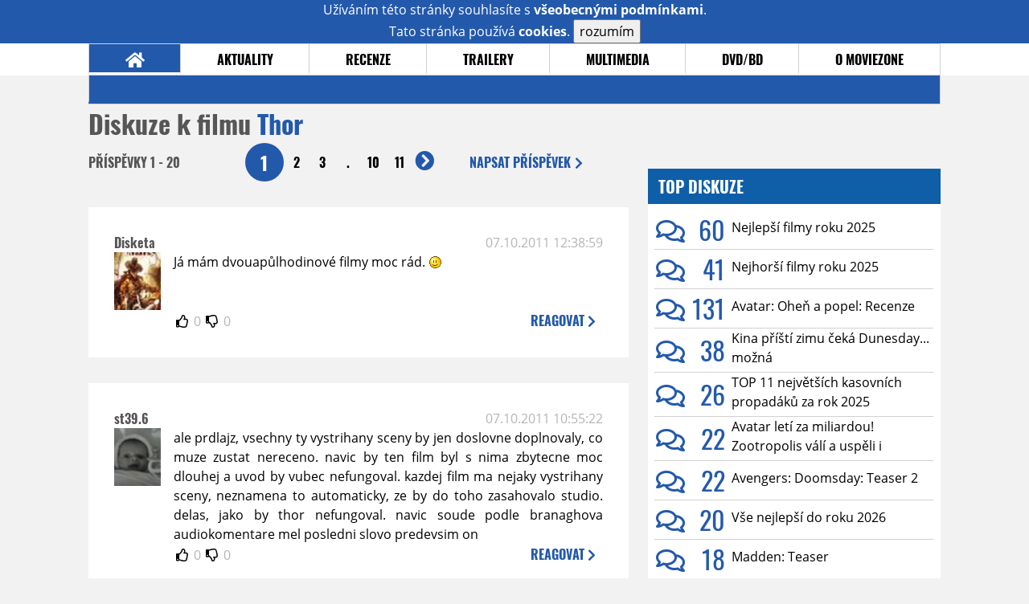

--- FILE ---
content_type: text/html; charset=UTF-8
request_url: https://film.moviezone.cz/thor/diskuze
body_size: 14661
content:
<!DOCTYPE html>
<html lang="cs">
	<head>
		<meta charset="utf-8" />
		<meta name="viewport" id="viewport" content="user-scalable=yes, width=device-width">
		<title>Thor (2011) | Diskuze | MovieZone.cz</title>
		<meta property="og:title" content="Thor (2011) | Diskuze | MovieZone.cz" />
				<meta property="og:type" content="article" />
		<meta property="og:site_name" content="Moviezone.cz" />
		<meta property="og:url" content="https://film.moviezone.cz/thor/diskuze/" />
		<meta property="og:description" content="Moviezone přináší filmové novinky, recenze filmů, trailery, teasery a další informace ze světa filmů a seriálů." />
		<meta name="description" content="Moviezone přináší filmové novinky, recenze filmů, trailery, teasery a další informace ze světa filmů a seriálů." />
		<meta name="keywords" content="moviezone, trailery, recenze filmu, filmové novinky, dvd filmy, teaser"/>
		<meta name="robots" content="all, follow" />
		<meta name="copyright" content="moviezone.cz" />
		<link rel="shortcut icon" href="https://www.moviezone.cz/favicon.ico" />
		<meta name="author" content="redakce; e-mail: redakce@moviezone.cz" />
		<meta name="google-site-verification" content="fu1XkWgEmRnZ2Ft8fBqLSzxKapsj84ZMu1GLdm6mXvY" />
				<meta property="fb:app_id" content="200197346665098" />
		<script type="text/javascript">	var USER_SUBSCRIBER = false; var MAIN_DOMAIN = '.moviezone.cz'; var MOBILE = false; var IOS = false; var AD_SEZNAM_MODE = false;</script>
					<script type="text/javascript" src="https://www.google.com/recaptcha/api.js" ></script>
					<script type="text/javascript" src="https://s0.2mdn.net/instream/html5/ima3.js" ></script>
					<script type="text/javascript" src="https://d.seznam.cz/recass/js/sznrecommend-measure.min.js" data-webid="28"></script>
					<script type="text/javascript" src="/js/all.js?t=1761391894" ></script>
				
					<link rel="stylesheet" href="/css/allLight.css?t=1729635680" type="text/css" />
				<style>#ssp-zone-87488-branding {	position: fixed;	left: 50%;	transform: translateX(-50%);	margin: 0 auto;	}	#ssp-zone-87488-branding.adFull {	width: 2000px;	height: 1400px;	}	#ssp-zone-87488-branding.adFull~#mainContainer {	position: relative;	top: 226px;	}	#ssp-zone-87488-branding.adFull~#mainContainer .overHeader {	width: 1060px;	}	#ssp-zone-87488-branding.adFull~#mainContainer .mFooter {	width: 1060px;	margin: 0 auto;	}</style>			</head>
	<body>
					<form class="cookies jsCookieDiag" data-handler="cookie">
				<div>
					Užíváním této stránky souhlasíte s <b><a href="/vseobecne-podminky">všeobecnými podmínkami</a></b>.<br/> Tato stránka používá <b>cookies</b>.
					<button type="submit" class="jsCookieConfirm">rozumím</button>
				</div>
			</form>
				<div id="fb-root"></div>
		<script>
			(function (d, s, id) {
				var js, fjs = d.getElementsByTagName(s)[0];
				if (d.getElementById(id))
					return;
				js = d.createElement(s);
				js.id = id;
				js.src = "//connect.facebook.net/cs_CZ/sdk.js#xfbml=1&version=v2.8&appId=200197346665098";
				fjs.parentNode.insertBefore(js, fjs);
			}(document, 'script', 'facebook-jssdk'));
		</script>
			<div class="leaderboardAdBlock">
				<div>
											<div><center><div style="overflow: hidden; width:970px;"><div id="ssp-zone-87488" style="width:970px;"></div><div></center></div>									</div>
			</div>
			<div id="mainContainer" class="remodal-bg">
				<div class="overHeader"><div class="header"><div class="hamburgerMenu" data-tab-control-group="header" data-tab-toggle="1" data-tab-id="11"><i class="fa fa-bars"></i></div><div class="logo"><a href="https://www.moviezone.cz/"></a></div><form class="search" method="get" action="https://www.moviezone.cz/"><input class="jsHeadersearchinput" type="text" class="input-group" name="hledej" placeholder="Hledat..." ><button type="submit"><i class="fa fa-search" aria-hidden="true"></i></button></form><div class="userHeader"><a data-remodal-target="login" href="#">PŘIHLÁSIT</a><span class="gray hide-sm">&nbsp;|&nbsp;</span><br class="show-inline-sm" /><a data-remodal-target="register" href="#">REGISTROVAT</a></div></div><ul class="menu menu-primary"><li class="jsSubmenuSelector selected"	data-jsSubmenuSelector_id="0"	><a href="https://www.moviezone.cz/"><span class="fa fa-home fa-lg" aria-hidden="true"></span></a></li><li class="jsSubmenuSelector "	data-jsSubmenuSelector_id="1"	><a href="https://www.moviezone.cz/novinky">AKTUALITY</a></li><li class="jsSubmenuSelector "	data-jsSubmenuSelector_id="2"	><a href="https://www.moviezone.cz/recenze">RECENZE</a></li><li class="jsSubmenuSelector "	data-jsSubmenuSelector_id="3"	><a href="https://www.moviezone.cz/trailery">TRAILERY</a></li><li class="jsSubmenuSelector "	data-jsSubmenuSelector_id="4"	><a href="https://www.moviezone.cz/galerie">MULTIMEDIA</a></li><li class="jsSubmenuSelector "	data-jsSubmenuSelector_id="5"	><a href="https://www.moviezone.cz/blu-ray">DVD/BD</a></li><li class="jsSubmenuSelector "	data-jsSubmenuSelector_id="6"	><a href="https://www.moviezone.cz/redakce">O MOVIEZONE</a></li></ul><ul class="menu-responsive" data-tab-content-group="header" data-tab-id="11"><li><form class="search" method="get" action="https://www.moviezone.cz/"><input class="jsHeadersearchinput" type="text" class="input-group" name="hledej" placeholder="Hledat..." ><button type="submit"><i class="fa fa-search" aria-hidden="true"></i></button></form></li><li class="jsSubmenuResponsiveSelector "	data-jsSubmenuResponsiveSelector_id="1"><div>AKTUALITY<i class="fa fa-fw fa-chevron-right"></i></div><ul class="jsResponsiveSubmenu " data-jsResponsiveSubmenu_id="1"><li class=""><a href="https://www.moviezone.cz/novinky">NOVINKY</a></li><li class=""><a href="https://www.moviezone.cz/temata">TÉMATA</a></li><li class=""><a href="https://www.moviezone.cz/na-obzoru">NA OBZORU</a></li></ul></li><li class="jsSubmenuResponsiveSelector "	data-jsSubmenuResponsiveSelector_id="2"><div>RECENZE<i class="fa fa-fw fa-chevron-right"></i></div><ul class="jsResponsiveSubmenu " data-jsResponsiveSubmenu_id="2"><li class=""><a href="https://www.moviezone.cz/recenze">AKTUÁLNÍ RECENZE</a></li><li class=""><a href="https://www.moviezone.cz/vyhled_premier/ceske_kinopremiery/2026/01/">KINOVÝHLED</a></li><li class=""><a href="https://www.moviezone.cz/vim">VIM</a></li></ul></li><li class="jsSubmenuResponsiveSelector "	data-jsSubmenuResponsiveSelector_id="3"><div>TRAILERY<i class="fa fa-fw fa-chevron-right"></i></div><ul class="jsResponsiveSubmenu " data-jsResponsiveSubmenu_id="3"><li class=""><a href="https://www.moviezone.cz/trailery">TRAILERY</a></li><li class=""><a href="https://www.moviezone.cz/oldies">OLDIES</a></li></ul></li><li class="jsSubmenuResponsiveSelector "	data-jsSubmenuResponsiveSelector_id="4"><div>MULTIMEDIA<i class="fa fa-fw fa-chevron-right"></i></div><ul class="jsResponsiveSubmenu " data-jsResponsiveSubmenu_id="4"><li class=""><a href="https://www.moviezone.cz/galerie">GALERIE</a></li><li class=""><a href="https://www.moviezone.cz/video">VIDEO</a></li><li class=""><a href="https://www.moviezone.cz/mz-live">MZ LIVE!</a></li></ul></li><li class="jsSubmenuResponsiveSelector "	data-jsSubmenuResponsiveSelector_id="5"><div>DVD/BD<i class="fa fa-fw fa-chevron-right"></i></div><ul class="jsResponsiveSubmenu " data-jsResponsiveSubmenu_id="5"><li class=""><a href="https://www.moviezone.cz/blu-ray">BLU-RAY</a></li><li class=""><a href="https://www.moviezone.cz/dvd">NOVÁ DVD</a></li></ul></li><li class="jsSubmenuResponsiveSelector "	data-jsSubmenuResponsiveSelector_id="6"><div>O MOVIEZONE<i class="fa fa-fw fa-chevron-right"></i></div><ul class="jsResponsiveSubmenu " data-jsResponsiveSubmenu_id="6"><li class=""><a href="https://www.moviezone.cz/redakce">TIRÁŽ</a></li><li class=""><a href="https://www.moviezone.cz/faq">FAQ</a></li><li class=""><a href="https://www.moviezone.cz/statistiky">STATISTIKY</a></li><li class=""><a href="https://www.moviezone.cz/kontakt">KONTAKT</a></li></ul></li></ul></div><ul class="menu menu-secondary jsSubmenu" data-jsSubmenu_id="0" style=""><li><span>&nbsp;</span></li></ul><ul class="menu menu-secondary jsSubmenu" data-jsSubmenu_id="1" style="display:none"><li class=""><a href="https://www.moviezone.cz/novinky">NOVINKY</a></li><li class=""><a href="https://www.moviezone.cz/temata">TÉMATA</a></li><li class=""><a href="https://www.moviezone.cz/na-obzoru">NA OBZORU</a></li></ul><ul class="menu menu-secondary jsSubmenu" data-jsSubmenu_id="2" style="display:none"><li class=""><a href="https://www.moviezone.cz/recenze">AKTUÁLNÍ RECENZE</a></li><li class=""><a href="https://www.moviezone.cz/vyhled_premier/ceske_kinopremiery/2026/01/">KINOVÝHLED</a></li><li class=""><a href="https://www.moviezone.cz/vim">VIM</a></li></ul><ul class="menu menu-secondary jsSubmenu" data-jsSubmenu_id="3" style="display:none"><li class=""><a href="https://www.moviezone.cz/trailery">TRAILERY</a></li><li class=""><a href="https://www.moviezone.cz/oldies">OLDIES</a></li></ul><ul class="menu menu-secondary jsSubmenu" data-jsSubmenu_id="4" style="display:none"><li class=""><a href="https://www.moviezone.cz/galerie">GALERIE</a></li><li class=""><a href="https://www.moviezone.cz/video">VIDEO</a></li><li class=""><a href="https://www.moviezone.cz/mz-live">MZ LIVE!</a></li></ul><ul class="menu menu-secondary jsSubmenu" data-jsSubmenu_id="5" style="display:none"><li class=""><a href="https://www.moviezone.cz/blu-ray">BLU-RAY</a></li><li class=""><a href="https://www.moviezone.cz/dvd">NOVÁ DVD</a></li></ul><ul class="menu menu-secondary jsSubmenu" data-jsSubmenu_id="6" style="display:none"><li class=""><a href="https://www.moviezone.cz/redakce">TIRÁŽ</a></li><li class=""><a href="https://www.moviezone.cz/faq">FAQ</a></li><li class=""><a href="https://www.moviezone.cz/statistiky">STATISTIKY</a></li><li class=""><a href="https://www.moviezone.cz/kontakt">KONTAKT</a></li></ul>
				<div><center></center></div>				<div class="container">
					<h1 class="mainHeader" >
			Diskuze k filmu
	
	<b>			<a href="https://film.moviezone.cz/thor">
				Thor			</a>
			</b></h1>


<div class="page-primary">
	<div class="ttab commentNewFullCounter">
		<span class="trow">
			<span class="tcell commentNewCounter">příspěvky <span class="nowrap">1 - 20</span></span>
			<span class="tcell commentNewPager">
				<div class="mypager"><ul><li class="current" ><a href="https://film.moviezone.cz/thor/diskuze/1">1</a></li><li><a href="https://film.moviezone.cz/thor/diskuze/2">2</a></li><li><a href="https://film.moviezone.cz/thor/diskuze/3">3</a></li><li>.</li><li><a href="https://film.moviezone.cz/thor/diskuze/10">10</a></li><li><a href="https://film.moviezone.cz/thor/diskuze/11">11</a></li><li class="next"><a href="https://film.moviezone.cz/thor/diskuze/2"><i class="fa fa-fw fa-chevron-circle-right"></i></a></li></ul></div>
			</span>
			<span class="tcell commentNewWrite" data-show=".commentNew;.commentNewHide">
				Napsat <span class="nowrap">příspěvek<i class="fa fa-fw fa-chevron-right"></span></i>
			</span>
		</span>
	</div>
	<div style="display:none;" class="jsCommentNew commentNew schovano">
		<h2 class="jsCommentTitle">váš komentář</h2>
		<form data-handler="discussion">
			<input type="hidden" name="id" value="3286">
			<input type="hidden" name="editId">
			<input type="hidden" name="type" value="2">
			<input type="hidden" name="replyTo">
			<div class="jsReplyToViewer replyToViewer">
				<div class="content">
					<img class="icon" src=""/>
					<div class="text"></div>
				</div>
				<div class="clearfix"></div>
				<div class="cancel" data-cancel-reply>
					zrušit <i class="fa fa-times"></i>
				</div>
				<div class="clearfix"></div>
			</div>
			<input name="title" placeholder="Nadpis komentáře"><br/>
			<textarea name="comment" class="wysibbeditor"></textarea><br/>
			<span class="commentNewHide jsCommentHide"><i class="fa fa-fw fa-close"></i>zrušit</span>
			<button type="submit" >odeslat<i class="fa fa-fw fa-chevron-right"></i></button>
		</form>
	</div>
	
		

					<div id="comment_425569"
				 class="comment 				 				 ">

				<div class="user">
					<h3>
						<a style="white-space: nowrap;" class="userOffline" href="https://profil.moviezone.cz/Disketa">
							Disketa						</a>
					</h3>
					<a href="https://profil.moviezone.cz/Disketa" style="position:relative">
						<img src="/design/placeholder.png" data-src="https://www.moviezone.cz/obr/dXNlckNvbW1lbnQvMTI1NjQ2" alt="Disketa"/>
											</a>
				</div>
				<div class="content">
					<div class="date"><a target="_blank" href="/komentar/425569">07.10.2011 12:38:59</a>
						</div>
					<div class="hlpr">
						
												<div class="text">Já mám dvouapůlhodinové filmy moc rád. <img class="smiley" src="/design/smileys/1.gif" alt=":)" /></div>
						<div style="display: none">
							<div class="jsEditId">425569</div>
							<div class="jsEditComment">Já mám dvouapůlhodinové filmy moc rád. *:)*</div>
							<div class="jsEditTitle"></div>
							<div class="jsEditReplyTo"></div>
						</div>
					</div>

					<table>
						<tr>
							<td>
								<form data-handler="votecom" data-voter="425569" class="thumbs">
									<input type="hidden" name="id" value="425569"/>
									<input type="hidden" name="vote"/>
									<i class="fa-fw far fa-thumbs-up" data-vote="1"/></i>
									<span data-thumbsUp>0</span>
									<i class="fa-fw far fa-thumbs-down" data-vote="-1"/></i>
									<span data-thumbsDown>0</span>
																</div>

								</form>
															</td><td>
								<div class="react" data-comment-reply="425569" data-show=".commentNew;.commentNewHide">
									reagovat <i class="fa fa-chevron-right"></i>
								</div>
							</td>
						</tr>
					</table>

					<div class="comment-control-area">
																													</div>
				</div>
			</div>
					<div id="comment_425568"
				 class="comment 				 				 ">

				<div class="user">
					<h3>
						<a style="white-space: nowrap;" class="userOffline" href="https://profil.moviezone.cz/st39.6">
							st39.6						</a>
					</h3>
					<a href="https://profil.moviezone.cz/st39.6" style="position:relative">
						<img src="/design/placeholder.png" data-src="https://www.moviezone.cz/obr/dXNlckNvbW1lbnQvNjMzODQ" alt="st39.6"/>
											</a>
				</div>
				<div class="content">
					<div class="date"><a target="_blank" href="/komentar/425568">07.10.2011 10:55:22</a>
						</div>
					<div class="hlpr">
						
												<div class="text">ale prdlajz, vsechny ty vystrihany sceny by jen doslovne doplnovaly, co muze zustat nereceno. navic by ten film byl s nima zbytecne moc dlouhej a uvod by vubec nefungoval. kazdej film ma nejaky vystrihany sceny, neznamena to automaticky, ze by do toho zasahovalo studio. delas, jako by thor nefungoval. navic soude podle branaghova audiokomentare mel posledni slovo predevsim on</div>
						<div style="display: none">
							<div class="jsEditId">425568</div>
							<div class="jsEditComment">ale prdlajz, vsechny ty vystrihany sceny by jen doslovne doplnovaly, co muze zustat nereceno. navic by ten film byl s nima zbytecne moc dlouhej a uvod by vubec nefungoval. kazdej film ma nejaky vystrihany sceny, neznamena to automaticky, ze by do toho zasahovalo studio. delas, jako by thor nefungoval. navic soude podle branaghova audiokomentare mel posledni slovo predevsim on</div>
							<div class="jsEditTitle"></div>
							<div class="jsEditReplyTo"></div>
						</div>
					</div>

					<table>
						<tr>
							<td>
								<form data-handler="votecom" data-voter="425568" class="thumbs">
									<input type="hidden" name="id" value="425568"/>
									<input type="hidden" name="vote"/>
									<i class="fa-fw far fa-thumbs-up" data-vote="1"/></i>
									<span data-thumbsUp>0</span>
									<i class="fa-fw far fa-thumbs-down" data-vote="-1"/></i>
									<span data-thumbsDown>0</span>
																</div>

								</form>
															</td><td>
								<div class="react" data-comment-reply="425568" data-show=".commentNew;.commentNewHide">
									reagovat <i class="fa fa-chevron-right"></i>
								</div>
							</td>
						</tr>
					</table>

					<div class="comment-control-area">
																													</div>
				</div>
			</div>
					<div id="comment_425567"
				 class="comment 				 				 ">

				<div class="user">
					<h3>
						<a style="white-space: nowrap;" class="userOffline" href="https://profil.moviezone.cz/Disketa">
							Disketa						</a>
					</h3>
					<a href="https://profil.moviezone.cz/Disketa" style="position:relative">
						<img src="/design/placeholder.png" data-src="https://www.moviezone.cz/obr/dXNlckNvbW1lbnQvMTI1NjQ2" alt="Disketa"/>
											</a>
				</div>
				<div class="content">
					<div class="date"><a target="_blank" href="/komentar/425567">07.10.2011 10:29:01</a>
						</div>
					<div class="hlpr">
						
												<div class="text">Začínám pomalu chápat, proč Kenneth Branagh odmítl režii druhého Thora. Viz <a target="_blank" href="http://www.youtube.com/watch?v=vMSmviW_q44">jedna z mnoha vystřižených scén</a>. Marvel mu to evidentně celé překopal. <img class="smiley" src="/design/smileys/10.gif" alt=":-" /></div>
						<div style="display: none">
							<div class="jsEditId">425567</div>
							<div class="jsEditComment">Začínám pomalu chápat, proč Kenneth Branagh odmítl režii druhého Thora. Viz [link="http://www.youtube.com/watch?v=vMSmviW_q44"]jedna z mnoha vystřižených scén[/link]. Marvel mu to evidentně celé překopal. *:-*</div>
							<div class="jsEditTitle"></div>
							<div class="jsEditReplyTo"></div>
						</div>
					</div>

					<table>
						<tr>
							<td>
								<form data-handler="votecom" data-voter="425567" class="thumbs">
									<input type="hidden" name="id" value="425567"/>
									<input type="hidden" name="vote"/>
									<i class="fa-fw far fa-thumbs-up" data-vote="1"/></i>
									<span data-thumbsUp>0</span>
									<i class="fa-fw far fa-thumbs-down" data-vote="-1"/></i>
									<span data-thumbsDown>0</span>
																</div>

								</form>
															</td><td>
								<div class="react" data-comment-reply="425567" data-show=".commentNew;.commentNewHide">
									reagovat <i class="fa fa-chevron-right"></i>
								</div>
							</td>
						</tr>
					</table>

					<div class="comment-control-area">
																													</div>
				</div>
			</div>
					<div id="comment_423978"
				 class="comment ban				 				 ">

				<div class="user">
					<h3>
						<a style="white-space: nowrap;" class="userOffline" href="https://profil.moviezone.cz/popicek">
							popicek						</a>
					</h3>
					<a href="https://profil.moviezone.cz/popicek" style="position:relative">
						<img src="/design/placeholder.png" data-src="https://www.moviezone.cz/obr/dXNlckNvbW1lbnQvMjE0MDA4" alt="popicek"/>
											</a>
				</div>
				<div class="content">
					<div class="date"><a target="_blank" href="/komentar/423978">19.05.2011 21:29:16</a>
						</div>
					<div class="hlpr">
						
													<h3>popik</h3>
												<div class="text">ty vole, ja ani nevedel, ze mel Thor potitulkovou scenu <img class="smiley" src="/design/smileys/4.gif" alt=":D" />, az do ted teda, ale je skvela <img class="smiley" src="/design/smileys/9.gif" alt=":+" /> </div>
						<div style="display: none">
							<div class="jsEditId">423978</div>
							<div class="jsEditComment">ty vole, ja ani nevedel, ze mel Thor potitulkovou scenu *:D*, az do ted teda, ale je skvela *:+* </div>
							<div class="jsEditTitle">popik</div>
							<div class="jsEditReplyTo"></div>
						</div>
					</div>

					<table>
						<tr>
							<td>
								<form data-handler="votecom" data-voter="423978" class="thumbs">
									<input type="hidden" name="id" value="423978"/>
									<input type="hidden" name="vote"/>
									<i class="fa-fw far fa-thumbs-up" data-vote="1"/></i>
									<span data-thumbsUp>0</span>
									<i class="fa-fw far fa-thumbs-down" data-vote="-1"/></i>
									<span data-thumbsDown>0</span>
																</div>

								</form>
															</td><td>
								<div class="react" data-comment-reply="423978" data-show=".commentNew;.commentNewHide">
									reagovat <i class="fa fa-chevron-right"></i>
								</div>
							</td>
						</tr>
					</table>

					<div class="comment-control-area">
																													</div>
				</div>
			</div>
					<div id="comment_423764"
				 class="comment 				 admin				 ">

				<div class="user">
					<h3>
						<a style="white-space: nowrap;" class="userOffline" href="https://profil.moviezone.cz/imf">
							imf						</a>
					</h3>
					<a href="https://profil.moviezone.cz/imf" style="position:relative">
						<img src="/design/placeholder.png" data-src="https://www.moviezone.cz/obr/dXNlckNvbW1lbnQvNjUwNTY" alt="imf"/>
											</a>
				</div>
				<div class="content">
					<div class="date"><a target="_blank" href="/komentar/423764">20.04.2011 18:48:39</a>
						</div>
					<div class="hlpr">
						
												<div class="text">Vsechno bude. Ted je kazdopadne venku Mini FM jako mala ochutnavka.</div>
						<div style="display: none">
							<div class="jsEditId">423764</div>
							<div class="jsEditComment">Vsechno bude. Ted je kazdopadne venku Mini FM jako mala ochutnavka.</div>
							<div class="jsEditTitle"></div>
							<div class="jsEditReplyTo"></div>
						</div>
					</div>

					<table>
						<tr>
							<td>
								<form data-handler="votecom" data-voter="423764" class="thumbs">
									<input type="hidden" name="id" value="423764"/>
									<input type="hidden" name="vote"/>
									<i class="fa-fw far fa-thumbs-up" data-vote="1"/></i>
									<span data-thumbsUp>0</span>
									<i class="fa-fw far fa-thumbs-down" data-vote="-1"/></i>
									<span data-thumbsDown>0</span>
																</div>

								</form>
															</td><td>
								<div class="react" data-comment-reply="423764" data-show=".commentNew;.commentNewHide">
									reagovat <i class="fa fa-chevron-right"></i>
								</div>
							</td>
						</tr>
					</table>

					<div class="comment-control-area">
																													</div>
				</div>
			</div>
					<div id="comment_423763"
				 class="comment 				 				 ">

				<div class="user">
					<h3>
						<a style="white-space: nowrap;" class="userOffline" href="https://profil.moviezone.cz/The+Joker">
							The Joker						</a>
					</h3>
					<a href="https://profil.moviezone.cz/The+Joker" style="position:relative">
						<img src="/design/placeholder.png" data-src="https://www.moviezone.cz/obr/dXNlckNvbW1lbnQvMjg1NDkz" alt="The Joker"/>
											</a>
				</div>
				<div class="content">
					<div class="date"><a target="_blank" href="/komentar/423763">20.04.2011 18:19:43</a>
						</div>
					<div class="hlpr">
						
												<div class="text">Tak imf uz videl... nevim, jestli pise recenzi, ale pokud ne, mohl bych pozadat o srovnani s predeslymi marvelovkami? Dekuji. ;) </div>
						<div style="display: none">
							<div class="jsEditId">423763</div>
							<div class="jsEditComment">Tak imf uz videl... nevim, jestli pise recenzi, ale pokud ne, mohl bych pozadat o srovnani s predeslymi marvelovkami? Dekuji. ;) </div>
							<div class="jsEditTitle"></div>
							<div class="jsEditReplyTo"></div>
						</div>
					</div>

					<table>
						<tr>
							<td>
								<form data-handler="votecom" data-voter="423763" class="thumbs">
									<input type="hidden" name="id" value="423763"/>
									<input type="hidden" name="vote"/>
									<i class="fa-fw far fa-thumbs-up" data-vote="1"/></i>
									<span data-thumbsUp>0</span>
									<i class="fa-fw far fa-thumbs-down" data-vote="-1"/></i>
									<span data-thumbsDown>0</span>
																</div>

								</form>
															</td><td>
								<div class="react" data-comment-reply="423763" data-show=".commentNew;.commentNewHide">
									reagovat <i class="fa fa-chevron-right"></i>
								</div>
							</td>
						</tr>
					</table>

					<div class="comment-control-area">
																													</div>
				</div>
			</div>
					<div id="comment_423762"
				 class="comment 				 				 ">

				<div class="user">
					<h3>
						<a style="white-space: nowrap;" class="userOffline" href="https://profil.moviezone.cz/The+Joker">
							The Joker						</a>
					</h3>
					<a href="https://profil.moviezone.cz/The+Joker" style="position:relative">
						<img src="/design/placeholder.png" data-src="https://www.moviezone.cz/obr/dXNlckNvbW1lbnQvMjg1NDkz" alt="The Joker"/>
											</a>
				</div>
				<div class="content">
					<div class="date"><a target="_blank" href="/komentar/423762">20.04.2011 09:14:25</a>
						</div>
					<div class="hlpr">
						
												<div class="text">Hmm, první recenze slušný. Ale u mě návštěvu kina rozsekne asi až Cival, protože nebyl příliš nadšenej z Iron Mana 2 a toho já osobně považuju vyloženě za totální s*ačku.</div>
						<div style="display: none">
							<div class="jsEditId">423762</div>
							<div class="jsEditComment">Hmm, první recenze slušný. Ale u mě návštěvu kina rozsekne asi až Cival, protože nebyl příliš nadšenej z Iron Mana 2 a toho já osobně považuju vyloženě za totální s*ačku.</div>
							<div class="jsEditTitle"></div>
							<div class="jsEditReplyTo"></div>
						</div>
					</div>

					<table>
						<tr>
							<td>
								<form data-handler="votecom" data-voter="423762" class="thumbs">
									<input type="hidden" name="id" value="423762"/>
									<input type="hidden" name="vote"/>
									<i class="fa-fw far fa-thumbs-up" data-vote="1"/></i>
									<span data-thumbsUp>0</span>
									<i class="fa-fw far fa-thumbs-down" data-vote="-1"/></i>
									<span data-thumbsDown>0</span>
																</div>

								</form>
															</td><td>
								<div class="react" data-comment-reply="423762" data-show=".commentNew;.commentNewHide">
									reagovat <i class="fa fa-chevron-right"></i>
								</div>
							</td>
						</tr>
					</table>

					<div class="comment-control-area">
																													</div>
				</div>
			</div>
					<div id="comment_423748"
				 class="comment 				 				 ">

				<div class="user">
					<h3>
						<a style="white-space: nowrap;" class="userOffline" href="https://profil.moviezone.cz/P1tr">
							P1tr						</a>
					</h3>
					<a href="https://profil.moviezone.cz/P1tr" style="position:relative">
						<img src="/design/placeholder.png" data-src="https://www.moviezone.cz/obr/dXNlckNvbW1lbnQvOTQxNTI" alt="P1tr"/>
											</a>
				</div>
				<div class="content">
					<div class="date"><a target="_blank" href="/komentar/423748">18.04.2011 16:56:23</a>
						</div>
					<div class="hlpr">
						
												<div class="text">Pro zvědavé shrnující článek <a target="_blank" href="http://blogs.indiewire.com/theplaylist/archives/great_odins_raven_early_reviews_suggest_thor_is_actually_kind_of_decent/">ZDE</a></div>
						<div style="display: none">
							<div class="jsEditId">423748</div>
							<div class="jsEditComment">Pro zvědavé shrnující článek [link="http://blogs.indiewire.com/theplaylist/archives/great_odins_raven_early_reviews_suggest_thor_is_actually_kind_of_decent/"]ZDE[/link]</div>
							<div class="jsEditTitle"></div>
							<div class="jsEditReplyTo"></div>
						</div>
					</div>

					<table>
						<tr>
							<td>
								<form data-handler="votecom" data-voter="423748" class="thumbs">
									<input type="hidden" name="id" value="423748"/>
									<input type="hidden" name="vote"/>
									<i class="fa-fw far fa-thumbs-up" data-vote="1"/></i>
									<span data-thumbsUp>0</span>
									<i class="fa-fw far fa-thumbs-down" data-vote="-1"/></i>
									<span data-thumbsDown>0</span>
																</div>

								</form>
															</td><td>
								<div class="react" data-comment-reply="423748" data-show=".commentNew;.commentNewHide">
									reagovat <i class="fa fa-chevron-right"></i>
								</div>
							</td>
						</tr>
					</table>

					<div class="comment-control-area">
																													</div>
				</div>
			</div>
					<div id="comment_423745"
				 class="comment 				 				 ">

				<div class="user">
					<h3>
						<a style="white-space: nowrap;" class="userOffline" href="https://profil.moviezone.cz/P1tr">
							P1tr						</a>
					</h3>
					<a href="https://profil.moviezone.cz/P1tr" style="position:relative">
						<img src="/design/placeholder.png" data-src="https://www.moviezone.cz/obr/dXNlckNvbW1lbnQvOTQxNTI" alt="P1tr"/>
											</a>
				</div>
				<div class="content">
					<div class="date"><a target="_blank" href="/komentar/423745">18.04.2011 10:01:57</a>
						</div>
					<div class="hlpr">
						
												<div class="text">Pár vybraných kritiků v USA už Thora vidělo a na rottenech je zatím 80%, 6,6 z pěti recenzí. Plus Slashfilm <a target="_blank" href="http://www.slashfilm.com/video-blog-reaction-thor/">link</a> také docela chválí, takže podle prvních reakcí by nás měla čekat minimálně slušná podívaná.</div>
						<div style="display: none">
							<div class="jsEditId">423745</div>
							<div class="jsEditComment">Pár vybraných kritiků v USA už Thora vidělo a na rottenech je zatím 80%, 6,6 z pěti recenzí. Plus Slashfilm [link="http://www.slashfilm.com/video-blog-reaction-thor/"][/link] také docela chválí, takže podle prvních reakcí by nás měla čekat minimálně slušná podívaná.</div>
							<div class="jsEditTitle"></div>
							<div class="jsEditReplyTo"></div>
						</div>
					</div>

					<table>
						<tr>
							<td>
								<form data-handler="votecom" data-voter="423745" class="thumbs">
									<input type="hidden" name="id" value="423745"/>
									<input type="hidden" name="vote"/>
									<i class="fa-fw far fa-thumbs-up" data-vote="1"/></i>
									<span data-thumbsUp>0</span>
									<i class="fa-fw far fa-thumbs-down" data-vote="-1"/></i>
									<span data-thumbsDown>0</span>
																</div>

								</form>
															</td><td>
								<div class="react" data-comment-reply="423745" data-show=".commentNew;.commentNewHide">
									reagovat <i class="fa fa-chevron-right"></i>
								</div>
							</td>
						</tr>
					</table>

					<div class="comment-control-area">
																													</div>
				</div>
			</div>
					<div id="comment_423666"
				 class="comment 				 				 ">

				<div class="user">
					<h3>
						<a style="white-space: nowrap;" class="userOffline" href="https://profil.moviezone.cz/HAL">
							HAL						</a>
					</h3>
					<a href="https://profil.moviezone.cz/HAL" style="position:relative">
						<img src="/design/placeholder.png" data-src="https://www.moviezone.cz/obr/dXNlckNvbW1lbnQvMjY3NTA2" alt="HAL"/>
											</a>
				</div>
				<div class="content">
					<div class="date"><a target="_blank" href="/komentar/423666">10.04.2011 12:54:51</a>
						</div>
					<div class="hlpr">
						
												<div class="text">Podíval jsem se na ty klipy... <img class="smiley" src="/design/smileys/4.gif" alt=":D" /></div>
						<div style="display: none">
							<div class="jsEditId">423666</div>
							<div class="jsEditComment">Podíval jsem se na ty klipy... *:D*</div>
							<div class="jsEditTitle"></div>
							<div class="jsEditReplyTo"></div>
						</div>
					</div>

					<table>
						<tr>
							<td>
								<form data-handler="votecom" data-voter="423666" class="thumbs">
									<input type="hidden" name="id" value="423666"/>
									<input type="hidden" name="vote"/>
									<i class="fa-fw far fa-thumbs-up" data-vote="1"/></i>
									<span data-thumbsUp>0</span>
									<i class="fa-fw far fa-thumbs-down" data-vote="-1"/></i>
									<span data-thumbsDown>0</span>
																</div>

								</form>
															</td><td>
								<div class="react" data-comment-reply="423666" data-show=".commentNew;.commentNewHide">
									reagovat <i class="fa fa-chevron-right"></i>
								</div>
							</td>
						</tr>
					</table>

					<div class="comment-control-area">
																													</div>
				</div>
			</div>
					<div id="comment_423665"
				 class="comment 				 admin				 ">

				<div class="user">
					<h3>
						<a style="white-space: nowrap;" class="userOffline" href="https://profil.moviezone.cz/Cival">
							Cival						</a>
					</h3>
					<a href="https://profil.moviezone.cz/Cival" style="position:relative">
						<img src="/design/placeholder.png" data-src="https://www.moviezone.cz/obr/dXNlckNvbW1lbnQvMjA0MjQ1" alt="Cival"/>
											</a>
				</div>
				<div class="content">
					<div class="date"><a target="_blank" href="/komentar/423665">10.04.2011 12:37:06</a>
						</div>
					<div class="hlpr">
						
												<div class="text">Mieleki: Nema</div>
						<div style="display: none">
							<div class="jsEditId">423665</div>
							<div class="jsEditComment">Mieleki: Nema</div>
							<div class="jsEditTitle"></div>
							<div class="jsEditReplyTo"></div>
						</div>
					</div>

					<table>
						<tr>
							<td>
								<form data-handler="votecom" data-voter="423665" class="thumbs">
									<input type="hidden" name="id" value="423665"/>
									<input type="hidden" name="vote"/>
									<i class="fa-fw far fa-thumbs-up" data-vote="1"/></i>
									<span data-thumbsUp>0</span>
									<i class="fa-fw far fa-thumbs-down" data-vote="-1"/></i>
									<span data-thumbsDown>0</span>
																</div>

								</form>
															</td><td>
								<div class="react" data-comment-reply="423665" data-show=".commentNew;.commentNewHide">
									reagovat <i class="fa fa-chevron-right"></i>
								</div>
							</td>
						</tr>
					</table>

					<div class="comment-control-area">
																													</div>
				</div>
			</div>
					<div id="comment_423664"
				 class="comment 				 				 ">

				<div class="user">
					<h3>
						<a style="white-space: nowrap;" class="userOffline" href="https://profil.moviezone.cz/The+Joker">
							The Joker						</a>
					</h3>
					<a href="https://profil.moviezone.cz/The+Joker" style="position:relative">
						<img src="/design/placeholder.png" data-src="https://www.moviezone.cz/obr/dXNlckNvbW1lbnQvMjg1NDkz" alt="The Joker"/>
											</a>
				</div>
				<div class="content">
					<div class="date"><a target="_blank" href="/komentar/423664">10.04.2011 12:35:48</a>
						</div>
					<div class="hlpr">
						
												<div class="text">Jj, ten fight je mizernej... Ale už trailery mi přišly nechutně slaboučký, takže zlatej Lantern. Ten se aspoň snaží o osobitost a velkej spektákl. Tohle bude spíše taková ta papundeklová blbinka alá Iron Man 2.</div>
						<div style="display: none">
							<div class="jsEditId">423664</div>
							<div class="jsEditComment">Jj, ten fight je mizernej... Ale už trailery mi přišly nechutně slaboučký, takže zlatej Lantern. Ten se aspoň snaží o osobitost a velkej spektákl. Tohle bude spíše taková ta papundeklová blbinka alá Iron Man 2.</div>
							<div class="jsEditTitle"></div>
							<div class="jsEditReplyTo"></div>
						</div>
					</div>

					<table>
						<tr>
							<td>
								<form data-handler="votecom" data-voter="423664" class="thumbs">
									<input type="hidden" name="id" value="423664"/>
									<input type="hidden" name="vote"/>
									<i class="fa-fw far fa-thumbs-up" data-vote="1"/></i>
									<span data-thumbsUp>0</span>
									<i class="fa-fw far fa-thumbs-down" data-vote="-1"/></i>
									<span data-thumbsDown>0</span>
																</div>

								</form>
															</td><td>
								<div class="react" data-comment-reply="423664" data-show=".commentNew;.commentNewHide">
									reagovat <i class="fa fa-chevron-right"></i>
								</div>
							</td>
						</tr>
					</table>

					<div class="comment-control-area">
																													</div>
				</div>
			</div>
					<div id="comment_423663"
				 class="comment 				 				 ">

				<div class="user">
					<h3>
						<a style="white-space: nowrap;" class="userOnline" href="https://profil.moviezone.cz/vZe%C4%8D">
							vZeč						</a>
					</h3>
					<a href="https://profil.moviezone.cz/vZe%C4%8D" style="position:relative">
						<img src="/design/placeholder.png" data-src="https://www.moviezone.cz/obr/dXNlckNvbW1lbnQvMjA1MDQx" alt="vZeč"/>
											</a>
				</div>
				<div class="content">
					<div class="date"><a target="_blank" href="/komentar/423663">10.04.2011 12:24:50</a>
						</div>
					<div class="hlpr">
						
												<div class="text">Mieleki: Oni sou hlavně statický ti dva</div>
						<div style="display: none">
							<div class="jsEditId">423663</div>
							<div class="jsEditComment">Mieleki: Oni sou hlavně statický ti dva</div>
							<div class="jsEditTitle"></div>
							<div class="jsEditReplyTo"></div>
						</div>
					</div>

					<table>
						<tr>
							<td>
								<form data-handler="votecom" data-voter="423663" class="thumbs">
									<input type="hidden" name="id" value="423663"/>
									<input type="hidden" name="vote"/>
									<i class="fa-fw far fa-thumbs-up" data-vote="1"/></i>
									<span data-thumbsUp>0</span>
									<i class="fa-fw far fa-thumbs-down" data-vote="-1"/></i>
									<span data-thumbsDown>0</span>
																</div>

								</form>
															</td><td>
								<div class="react" data-comment-reply="423663" data-show=".commentNew;.commentNewHide">
									reagovat <i class="fa fa-chevron-right"></i>
								</div>
							</td>
						</tr>
					</table>

					<div class="comment-control-area">
																													</div>
				</div>
			</div>
					<div id="comment_423662"
				 class="comment 				 				 ">

				<div class="user">
					<h3>
						<a style="white-space: nowrap;" class="userOffline" href="https://profil.moviezone.cz/Mieleki">
							Mieleki						</a>
					</h3>
					<a href="https://profil.moviezone.cz/Mieleki" style="position:relative">
						<img src="/design/placeholder.png" data-src="https://www.moviezone.cz/obr/dXNlckNvbW1lbnQvMTA0ODEz" alt="Mieleki"/>
											</a>
				</div>
				<div class="content">
					<div class="date"><a target="_blank" href="/komentar/423662">10.04.2011 12:20:25</a>
						</div>
					<div class="hlpr">
						
												<div class="text">Nemá na tu statičnost také vliv 3D? Tam se nesmí prudce stříhat a hýbat s kamerou ne?</div>
						<div style="display: none">
							<div class="jsEditId">423662</div>
							<div class="jsEditComment">Nemá na tu statičnost také vliv 3D? Tam se nesmí prudce stříhat a hýbat s kamerou ne?</div>
							<div class="jsEditTitle"></div>
							<div class="jsEditReplyTo"></div>
						</div>
					</div>

					<table>
						<tr>
							<td>
								<form data-handler="votecom" data-voter="423662" class="thumbs">
									<input type="hidden" name="id" value="423662"/>
									<input type="hidden" name="vote"/>
									<i class="fa-fw far fa-thumbs-up" data-vote="1"/></i>
									<span data-thumbsUp>0</span>
									<i class="fa-fw far fa-thumbs-down" data-vote="-1"/></i>
									<span data-thumbsDown>0</span>
																</div>

								</form>
															</td><td>
								<div class="react" data-comment-reply="423662" data-show=".commentNew;.commentNewHide">
									reagovat <i class="fa fa-chevron-right"></i>
								</div>
							</td>
						</tr>
					</table>

					<div class="comment-control-area">
																													</div>
				</div>
			</div>
					<div id="comment_423661"
				 class="comment 				 				 ">

				<div class="user">
					<h3>
						<a style="white-space: nowrap;" class="userOnline" href="https://profil.moviezone.cz/vZe%C4%8D">
							vZeč						</a>
					</h3>
					<a href="https://profil.moviezone.cz/vZe%C4%8D" style="position:relative">
						<img src="/design/placeholder.png" data-src="https://www.moviezone.cz/obr/dXNlckNvbW1lbnQvMjA1MDQx" alt="vZeč"/>
											</a>
				</div>
				<div class="content">
					<div class="date"><a target="_blank" href="/komentar/423661">10.04.2011 12:00:50</a>
						</div>
					<div class="hlpr">
						
												<div class="text">z tý bitky mám dojem, že statham by thora střískal na hromádku a ještě by si u toho vypil kafe...</div>
						<div style="display: none">
							<div class="jsEditId">423661</div>
							<div class="jsEditComment">z tý bitky mám dojem, že statham by thora střískal na hromádku a ještě by si u toho vypil kafe...</div>
							<div class="jsEditTitle"></div>
							<div class="jsEditReplyTo"></div>
						</div>
					</div>

					<table>
						<tr>
							<td>
								<form data-handler="votecom" data-voter="423661" class="thumbs">
									<input type="hidden" name="id" value="423661"/>
									<input type="hidden" name="vote"/>
									<i class="fa-fw far fa-thumbs-up" data-vote="1"/></i>
									<span data-thumbsUp>0</span>
									<i class="fa-fw far fa-thumbs-down" data-vote="-1"/></i>
									<span data-thumbsDown>0</span>
																</div>

								</form>
															</td><td>
								<div class="react" data-comment-reply="423661" data-show=".commentNew;.commentNewHide">
									reagovat <i class="fa fa-chevron-right"></i>
								</div>
							</td>
						</tr>
					</table>

					<div class="comment-control-area">
																													</div>
				</div>
			</div>
					<div id="comment_423660"
				 class="comment 				 				 ">

				<div class="user">
					<h3>
						<a style="white-space: nowrap;" class="userOffline" href="https://profil.moviezone.cz/xxendxx">
							xxendxx						</a>
					</h3>
					<a href="https://profil.moviezone.cz/xxendxx" style="position:relative">
						<img src="/design/placeholder.png" data-src="https://www.moviezone.cz/obr/dXNlckNvbW1lbnQvMTIyODc3" alt="xxendxx"/>
											</a>
				</div>
				<div class="content">
					<div class="date"><a target="_blank" href="/komentar/423660">10.04.2011 11:31:51</a>
						</div>
					<div class="hlpr">
						
												<div class="text">meh... ta bitka v klipu 2 je jedna z nejnudnejsich akcnich scen ever</div>
						<div style="display: none">
							<div class="jsEditId">423660</div>
							<div class="jsEditComment">meh... ta bitka v klipu 2 je jedna z nejnudnejsich akcnich scen ever</div>
							<div class="jsEditTitle"></div>
							<div class="jsEditReplyTo"></div>
						</div>
					</div>

					<table>
						<tr>
							<td>
								<form data-handler="votecom" data-voter="423660" class="thumbs">
									<input type="hidden" name="id" value="423660"/>
									<input type="hidden" name="vote"/>
									<i class="fa-fw far fa-thumbs-up" data-vote="1"/></i>
									<span data-thumbsUp>0</span>
									<i class="fa-fw far fa-thumbs-down" data-vote="-1"/></i>
									<span data-thumbsDown>0</span>
																</div>

								</form>
															</td><td>
								<div class="react" data-comment-reply="423660" data-show=".commentNew;.commentNewHide">
									reagovat <i class="fa fa-chevron-right"></i>
								</div>
							</td>
						</tr>
					</table>

					<div class="comment-control-area">
																													</div>
				</div>
			</div>
					<div id="comment_423659"
				 class="comment 				 admin				 ">

				<div class="user">
					<h3>
						<a style="white-space: nowrap;" class="userOffline" href="https://profil.moviezone.cz/Cival">
							Cival						</a>
					</h3>
					<a href="https://profil.moviezone.cz/Cival" style="position:relative">
						<img src="/design/placeholder.png" data-src="https://www.moviezone.cz/obr/dXNlckNvbW1lbnQvMjA0MjQ1" alt="Cival"/>
											</a>
				</div>
				<div class="content">
					<div class="date"><a target="_blank" href="/komentar/423659">10.04.2011 10:43:43</a>
						</div>
					<div class="hlpr">
						
												<div class="text">No jo, my ostatní ten průser cítímě už z těch trailerů <img class="smiley" src="/design/smileys/5.gif" alt="8)" /></div>
						<div style="display: none">
							<div class="jsEditId">423659</div>
							<div class="jsEditComment">No jo, my ostatní ten průser cítímě už z těch trailerů *8)*</div>
							<div class="jsEditTitle"></div>
							<div class="jsEditReplyTo"></div>
						</div>
					</div>

					<table>
						<tr>
							<td>
								<form data-handler="votecom" data-voter="423659" class="thumbs">
									<input type="hidden" name="id" value="423659"/>
									<input type="hidden" name="vote"/>
									<i class="fa-fw far fa-thumbs-up" data-vote="1"/></i>
									<span data-thumbsUp>0</span>
									<i class="fa-fw far fa-thumbs-down" data-vote="-1"/></i>
									<span data-thumbsDown>0</span>
																</div>

								</form>
															</td><td>
								<div class="react" data-comment-reply="423659" data-show=".commentNew;.commentNewHide">
									reagovat <i class="fa fa-chevron-right"></i>
								</div>
							</td>
						</tr>
					</table>

					<div class="comment-control-area">
																													</div>
				</div>
			</div>
					<div id="comment_423658"
				 class="comment 				 admin				 ">

				<div class="user">
					<h3>
						<a style="white-space: nowrap;" class="userOnline" href="https://profil.moviezone.cz/KarelR">
							KarelR						</a>
					</h3>
					<a href="https://profil.moviezone.cz/KarelR" style="position:relative">
						<img src="/design/placeholder.png" data-src="https://www.moviezone.cz/obr/dXNlckNvbW1lbnQvMjI5MjQw" alt="KarelR"/>
											</a>
				</div>
				<div class="content">
					<div class="date"><a target="_blank" href="/komentar/423658">10.04.2011 08:54:10</a>
						</div>
					<div class="hlpr">
						
												<div class="text">Tak jo, někdo to říct musí. Jak bych se mohl do aleluja kochat trailerama a spotama, klipy mě velkým optimismem fakt nenaplňujou. Nechápu, proč ten třetí vypustily bez kontextu, v jakým má v tom filmu fungovat humor. A ta bitka v druhým je podivná, perfektně tam funguje akorát ten úvodní nástup. Myslíte, že se takhle pomalu řežou proto, že to je vlastně realističtější a divně to vypadá proto, že jsme zvyklí na přehnaně rychlý filmový bitky?</div>
						<div style="display: none">
							<div class="jsEditId">423658</div>
							<div class="jsEditComment">Tak jo, někdo to říct musí. Jak bych se mohl do aleluja kochat trailerama a spotama, klipy mě velkým optimismem fakt nenaplňujou. Nechápu, proč ten třetí vypustily bez kontextu, v jakým má v tom filmu fungovat humor. A ta bitka v druhým je podivná, perfektně tam funguje akorát ten úvodní nástup. Myslíte, že se takhle pomalu řežou proto, že to je vlastně realističtější a divně to vypadá proto, že jsme zvyklí na přehnaně rychlý filmový bitky?</div>
							<div class="jsEditTitle"></div>
							<div class="jsEditReplyTo"></div>
						</div>
					</div>

					<table>
						<tr>
							<td>
								<form data-handler="votecom" data-voter="423658" class="thumbs">
									<input type="hidden" name="id" value="423658"/>
									<input type="hidden" name="vote"/>
									<i class="fa-fw far fa-thumbs-up" data-vote="1"/></i>
									<span data-thumbsUp>0</span>
									<i class="fa-fw far fa-thumbs-down" data-vote="-1"/></i>
									<span data-thumbsDown>0</span>
																</div>

								</form>
															</td><td>
								<div class="react" data-comment-reply="423658" data-show=".commentNew;.commentNewHide">
									reagovat <i class="fa fa-chevron-right"></i>
								</div>
							</td>
						</tr>
					</table>

					<div class="comment-control-area">
																													</div>
				</div>
			</div>
					<div id="comment_423625"
				 class="comment 				 				 ">

				<div class="user">
					<h3>
						<a style="white-space: nowrap;" class="userOffline" href="https://profil.moviezone.cz/sidda">
							sidda						</a>
					</h3>
					<a href="https://profil.moviezone.cz/sidda" style="position:relative">
						<img src="/design/placeholder.png" data-src="https://www.moviezone.cz/obr/dXNlckNvbW1lbnQvMjA0Mzk3" alt="sidda"/>
											</a>
				</div>
				<div class="content">
					<div class="date"><a target="_blank" href="/komentar/423625">06.04.2011 20:12:56</a>
						</div>
					<div class="hlpr">
						
												<div class="text">Jsou dvě verze plakátů. Jedna s popisem, druhá se jménem. ;)</div>
						<div style="display: none">
							<div class="jsEditId">423625</div>
							<div class="jsEditComment">Jsou dvě verze plakátů. Jedna s popisem, druhá se jménem. ;)</div>
							<div class="jsEditTitle"></div>
							<div class="jsEditReplyTo"></div>
						</div>
					</div>

					<table>
						<tr>
							<td>
								<form data-handler="votecom" data-voter="423625" class="thumbs">
									<input type="hidden" name="id" value="423625"/>
									<input type="hidden" name="vote"/>
									<i class="fa-fw far fa-thumbs-up" data-vote="1"/></i>
									<span data-thumbsUp>0</span>
									<i class="fa-fw far fa-thumbs-down" data-vote="-1"/></i>
									<span data-thumbsDown>0</span>
																</div>

								</form>
															</td><td>
								<div class="react" data-comment-reply="423625" data-show=".commentNew;.commentNewHide">
									reagovat <i class="fa fa-chevron-right"></i>
								</div>
							</td>
						</tr>
					</table>

					<div class="comment-control-area">
																													</div>
				</div>
			</div>
					<div id="comment_423624"
				 class="comment 				 				 ">

				<div class="user">
					<h3>
						<a style="white-space: nowrap;" class="userOffline" href="https://profil.moviezone.cz/Macejko">
							Macejko						</a>
					</h3>
					<a href="https://profil.moviezone.cz/Macejko" style="position:relative">
						<img src="/design/placeholder.png" data-src="https://www.moviezone.cz/obr/dXNlckNvbW1lbnQvMTQzOTI4" alt="Macejko"/>
											</a>
				</div>
				<div class="content">
					<div class="date"><a target="_blank" href="/komentar/423624">06.04.2011 19:55:21</a>
						</div>
					<div class="hlpr">
						
												<div class="text">Hopkins dostane "The King of Asgard", Natálka "The Woman of Science", Hemsworth "The God of Thunder", dokonca aj Jaime Alexander má "The Goddes of War", avšak Japonec dostane iba "Hogun" <img class="smiley" src="/design/smileys/4.gif" alt=":D" /></div>
						<div style="display: none">
							<div class="jsEditId">423624</div>
							<div class="jsEditComment">Hopkins dostane "The King of Asgard", Natálka "The Woman of Science", Hemsworth "The God of Thunder", dokonca aj Jaime Alexander má "The Goddes of War", avšak Japonec dostane iba "Hogun" *:D*</div>
							<div class="jsEditTitle"></div>
							<div class="jsEditReplyTo"></div>
						</div>
					</div>

					<table>
						<tr>
							<td>
								<form data-handler="votecom" data-voter="423624" class="thumbs">
									<input type="hidden" name="id" value="423624"/>
									<input type="hidden" name="vote"/>
									<i class="fa-fw far fa-thumbs-up" data-vote="1"/></i>
									<span data-thumbsUp>0</span>
									<i class="fa-fw far fa-thumbs-down" data-vote="-1"/></i>
									<span data-thumbsDown>0</span>
																</div>

								</form>
															</td><td>
								<div class="react" data-comment-reply="423624" data-show=".commentNew;.commentNewHide">
									reagovat <i class="fa fa-chevron-right"></i>
								</div>
							</td>
						</tr>
					</table>

					<div class="comment-control-area">
																													</div>
				</div>
			</div>
				<div class="mypager"><ul><li class="current" ><a href="https://film.moviezone.cz/thor/diskuze/1">1</a></li><li><a href="https://film.moviezone.cz/thor/diskuze/2">2</a></li><li><a href="https://film.moviezone.cz/thor/diskuze/3">3</a></li><li><a href="https://film.moviezone.cz/thor/diskuze/4">4</a></li><li><a href="https://film.moviezone.cz/thor/diskuze/5">5</a></li><li>.</li><li><a href="https://film.moviezone.cz/thor/diskuze/9">9</a></li><li><a href="https://film.moviezone.cz/thor/diskuze/10">10</a></li><li><a href="https://film.moviezone.cz/thor/diskuze/11">11</a></li><li class="next"><a href="https://film.moviezone.cz/thor/diskuze/2"><span class="pagertext">Následující</span><i class="fa fa-fw fa-chevron-circle-right"></i></a></li></ul></div>
</div>
<div class="page-secondary">
	<div><center><div style="overflow: hidden;"><div id="ssp-zone-87493"></div></div></center></div>	<div class="module discussions"><h2>TOP Diskuze</h2><div class="positioner"><div><div><span><a href="https://www.moviezone.cz/clanek/49283-nejlepsi-filmy-roku-2025/diskuze"><i class="far fa-fw fa-comments"></i><span class="commentNumber"> 60</span></a><a href="https://www.moviezone.cz/clanek/49283-nejlepsi-filmy-roku-2025"><span class="articleTitle">Nejlepší filmy roku 2025</span></a></span><span><a href="https://www.moviezone.cz/clanek/49298-nejhorsi-filmy-roku-2025/diskuze"><i class="far fa-fw fa-comments"></i><span class="commentNumber"> 41</span></a><a href="https://www.moviezone.cz/clanek/49298-nejhorsi-filmy-roku-2025"><span class="articleTitle">Nejhorší filmy roku 2025</span></a></span><span><a href="https://www.moviezone.cz/clanek/49248-avatar-ohen-a-popel-recenze/diskuze"><i class="far fa-fw fa-comments"></i><span class="commentNumber"> 131</span></a><a href="https://film.moviezone.cz/avatar-ohen-a-popel/recenze"><span class="articleTitle">Avatar: Oheň a popel: Recenze</span></a></span><span><a href="https://www.moviezone.cz/clanek/49290-kina-pristi-zimu-ceka-dunesday-mozna/diskuze"><i class="far fa-fw fa-comments"></i><span class="commentNumber"> 38</span></a><a href="https://www.moviezone.cz/clanek/49290-kina-pristi-zimu-ceka-dunesday-mozna"><span class="articleTitle">Kina příští zimu čeká Dunesday... možná</span></a></span><span><a href="https://www.moviezone.cz/clanek/49289-top-11-nejvetsich-kasovnich-propadaku-za-rok-2025/diskuze"><i class="far fa-fw fa-comments"></i><span class="commentNumber"> 26</span></a><a href="https://www.moviezone.cz/clanek/49289-top-11-nejvetsich-kasovnich-propadaku-za-rok-2025"><span class="articleTitle">TOP 11 největších kasovních propadáků za rok 2025</span></a></span><span><a href="https://www.moviezone.cz/clanek/49299-avatar-leti-za-miliardou-zootropolis-vali-a-uspeli-i-chalamet-a-sydney-sweeney/diskuze"><i class="far fa-fw fa-comments"></i><span class="commentNumber"> 22</span></a><a href="https://www.moviezone.cz/clanek/49299-avatar-leti-za-miliardou-zootropolis-vali-a-uspeli-i-chalamet-a-sydney-sweeney"><span class="articleTitle">Avatar letí za miliardou! Zootropolis válí a uspěli i Chalamet a Sydney Sweeney</span></a></span><span><a href="https://www.moviezone.cz/clanek/49293-avengers-doomsday-teaser-2/diskuze"><i class="far fa-fw fa-comments"></i><span class="commentNumber"> 22</span></a><a href="https://film.moviezone.cz/avengers-doomsday/trailery"><span class="articleTitle">Avengers: Doomsday: Teaser 2</span></a></span><span><a href="https://www.moviezone.cz/clanek/49308-vse-nejlepsi-do-roku-2026/diskuze"><i class="far fa-fw fa-comments"></i><span class="commentNumber"> 20</span></a><a href="https://www.moviezone.cz/clanek/49308-vse-nejlepsi-do-roku-2026"><span class="articleTitle">Vše nejlepší do roku 2026</span></a></span><span><a href="https://www.moviezone.cz/clanek/49285-madden-teaser/diskuze"><i class="far fa-fw fa-comments"></i><span class="commentNumber"> 18</span></a><a href="https://film.moviezone.cz/madden/trailery"><span class="articleTitle">Madden: Teaser</span></a></span><span><a href="https://www.moviezone.cz/clanek/49292-vikendovy-vyplach-852-o-sam-doma-a-bondovi/diskuze"><i class="far fa-fw fa-comments"></i><span class="commentNumber"> 9</span></a><a href="https://www.moviezone.cz/clanek/49292-vikendovy-vyplach-852-o-sam-doma-a-bondovi"><span class="articleTitle">Víkendový výplach #852 o Sám doma a Bondovi</span></a></span></div></div><div class="fader"></div></div></div>	<div><center><div style="overflow: hidden;"><div id="ssp-zone-87498"></div></div></center></div>	<div class="module messages"><div class="heading">Komentáře</div><div class="positioner"><div><ul class="messages-list"><li><div class="comment"><div class="avatar"><div class="avatar_icon"><a href="https://profil.moviezone.cz/Tyller"><img src="/design/placeholder.png" data-src="https://www.moviezone.cz/obr/dXNlci8yODkxODc" alt="Tyller" style="width:100%;height:100%;" /></a></div></div><div class="content"><a href="https://film.moviezone.cz/jezek-sonic-3/recenze" class="author">Ježek Sonic 3: Recenze</a><a class="title" href="https://profil.moviezone.cz/Tyller">Tyller</a><a href="https://www.moviezone.cz/clanek/47747-jezek-sonic-3-recenze/diskuze" class="text">Ultimátna  jazda pre celú rodinu. Audiovizuálne je to na špičkovej úrovni kde kvalitu cgi prekonáva asi iba avatar. <br /><br />Akcia tu ma neskutočné grády a súboje hyperaktívnych Ježkov na Dragon ball spôsob je tak drsný náhul, že Avengeri sa môžu schovať. <br />Do toho perfektný Jim Carrey, ktorý si svoju (dvoj)rolu stále výborne užíva a tvorcovia pamätajú aj na taký detail ako kontinuita, kde každá postava z predchádzajúcich filmov dostane svoj priestor.  <br />Je to vtipné, je to milé, dojemné a má to hromadu odkazov na videoherné predlohy.<br /> Je to perfektný rodinný blockbuster. </a></div></div></li><li><div class="comment"><div class="avatar"><div class="avatar_icon"><a href="https://profil.moviezone.cz/Vozembouch"><img src="/design/placeholder.png" data-src="https://www.moviezone.cz/obr/dXNlci8yNjUyODk" alt="Vozembouch" style="width:100%;height:100%;" /></a></div></div><div class="content"><a href="https://film.moviezone.cz/avatar-ohen-a-popel/recenze" class="author">Avatar: Oheň a popel: Recenze</a><a class="title" href="https://profil.moviezone.cz/Vozembouch">Vozembouch</a><a href="https://www.moviezone.cz/clanek/49248-avatar-ohen-a-popel-recenze/diskuze" class="text">Čerstvě po shlédnutí: Když se začaly objevovat názvy dalších dílů Avatarů: Voda, Oheň ... trochu mi to připomnělo: možné 4 živly v tématech každého dílu - Voda, Oheň, Vzduch, Země (jakože 4. nebo 5. díl - Earth, ta naše?, že bylo avizováno, že dojde k návratu na Zem v dalších dílech) ... Zatímco ve Way of Water si James Titanic (a Propast) Cameron vyhrál s vodou, a ten název byl padnoucí ... v Ash and Fire jsem myslel, že ten díl bude jaksi o ohni, a všech možných efektech, který tento živel nabízí (kdy pod tím: vyhrát si s ohněm, si představuji třeba ten film Oheň (1991)). Díl, který je pojmenován Ash and Fire vypadá, jako kdyby ho natočil někdo, kdo věnoval 10 let práce vytvoření efektů, technologií a rekvizit pro vodní dobrodružství, a přidal do filmu, když už se tak jmenuje, trochu toho popílku, hořících šípů a záběr na sopku. To by zas tak nevadilo. <br /><br />Po tom, co to někteří recenzenti moc nechválili, jsem čekal úplnou katastrofu, možná že to tomu pomohlo, že jsem si film celkem i užil ;-).<br /><br />Celý koncept filmu, podobající se předchozím dvoum filmům - rekvizity škunerů z dvojky, letouny z jedničky, lítající skály (zase) a mnohé další motivy ... připomnělo mi to vyjádření Russela Crowa ke Gladiátorovi 2, že lidé, co na něm dělali, nepochopili, proč byl první Gladiátor tak úspěšný. Že Gladiátor 1 byl úspěšný proto, že se zaměřoval na morální charisma hlavního hrdiny; že to nebyli rekvizity, souboje a tak dále, co ten film udělaly úspěšný. Pro mě tedy Avatar představuje hlavně 3D efekty a zážitek v kině. Ale nemyslím si, že obecná sázka třetího filmu na to, že si lidi pod Avatarem představují hlavně létající skály, závěrečný souboj (zase) draků s moderními letouny atd., jsou to, kvůli čemu přijdou do kina, a bez nich by Avatar nebyl Avatar. V tomhle jsem trochu vnímal lehké nepochopení tvůrců, co činí Avatara Avatarem.<br /><br />Překvapila mě cesta Quaritche a jeho zžívání se s domorodým prostředím Pandory ;-), to byla třeba možnost cesty, kterou se třetí film měl vydat více.<br /><br />Již zaznělo, že závěrečná neschopnost lidí s moderními zbraněmi vypořádat se s Navii je do očí bijící. Zatímco moderní zbraně v rukou domorodců Ash and Fire znamenají pro Navie katastrofu během pár sekund a obrat ve vývoji boje.<br /><br />Další vývoj v obhajobě Avatara, kterého jsem si všiml, že když už recenzenti nemohli o Avatarovi říct, že je to jeden z nejlepších filmů, co viděli, ani, že je to jedno z nejlepších sci-fi, co viděli, začali vymýšlet, že je to alespoň dobrý blockbuster, oproti ostatním blockbusterům.<br /><br />Na Avatarovi je vidět, že zatímco J. R. R. Tolkien budoval svět Středozemě takřka celý život, G. R. R. Martin Hru o trůny taky značný čas, James Cameron má v budování světa Pandory značný hendikep, a zkrátka nejde vždy vše dohnat pílí. A myslím si, že vývoji technologií, které by převedli vodu do 3D, věnoval během těch deseti let vývoje zápal a zájem větší, než do budování příběhu a světa Pandory, můj názor. <br /><br />Třetí Avatar mě nezklamal. Překvapila absence ohně. Ještě více mě překvapilo "ujištění" tvůrců směrem k divákům, že na Pandoře jsou zajímavé jen létající skály. Pokud vyvstalo ono dělení, tak tedy: Blockbuster: 8/10, film: 5/10. </a></div></div></li><li><div class="comment"><div class="avatar"><div class="avatar_icon"><a href="https://profil.moviezone.cz/kristian.nguyen"><img src="/design/placeholder.png" data-src="https://www.moviezone.cz/obr/dXNlci8yNzg4NDA" alt="kristian.nguyen" style="width:100%;height:100%;" /></a></div></div><div class="content"><a href="https://film.moviezone.cz/avatar-ohen-a-popel/recenze" class="author">Avatar: Oheň a popel: Recenze</a><a class="title" href="https://profil.moviezone.cz/kristian.nguyen">kristian.nguyen</a><a href="https://www.moviezone.cz/clanek/49248-avatar-ohen-a-popel-recenze/diskuze" class="text">Dobře beru na vědomí. <img class="smiley" src="/design/smileys/9.gif" alt=":+" /></a></div></div></li><li><div class="comment"><div class="avatar"><div class="avatar_icon"><a href="https://profil.moviezone.cz/House5"><img src="/design/placeholder.png" data-src="https://www.moviezone.cz/obr/dXNlci8yNzM4NDQ" alt="House5" style="width:100%;height:100%;" /></a></div></div><div class="content"><a href="https://www.moviezone.cz/clanek/49283-nejlepsi-filmy-roku-2025" class="author">Nejlepší filmy roku 2025</a><a class="title" href="https://profil.moviezone.cz/House5">House5</a><a href="https://www.moviezone.cz/clanek/49283-nejlepsi-filmy-roku-2025/diskuze" class="text">Celkově za ten rok jsem viděl hodně dobrých filmů, jsem spokojený, ale byl jsem teď překvapen, ze těch fakt pecek za 9/10 byly jen první čtyři. Ale za to těch filmů za 7-8/10 bylo hodně.<br /><br /><b>Top 2025:</b><br /><br />1) 28 let poté<br />2) Predator: Nebezpecné uzemi<br />3) Better man<br />4) Nosferatu<br />5) Hrisnici<br />6) Jedna bitva za druhou<br />7) F1<br />8) Spolecnik<br />9) Hodina zmizeni<br />10) Nepolapitelný<br /><br /><b>Pod čarou:<br /></b><br />Kocici odysea<br />Zivot v hajzlu<br />Operace Black bag<br /><br /><b>Příjemná prekvapeni:</b><br /><br />Nezvratny osud: Pokrevni linie<br />Prachová přišera<br />Klaun v kukuricnem poli</a></div></div></li><li><div class="comment"><div class="avatar"><div class="avatar_icon"><a href="https://profil.moviezone.cz/cabal"><img src="/design/placeholder.png" data-src="https://www.moviezone.cz/obr/dXNlci80MDMyOQ" alt="cabal" style="width:100%;height:100%;" /></a></div></div><div class="content"><a href="https://film.moviezone.cz/smutny-song/trailery" class="author">Smutný song: Trailer</a><a class="title" href="https://profil.moviezone.cz/cabal">cabal</a><a href="https://www.moviezone.cz/clanek/49297-smutny-song-trailer/diskuze" class="text">Už poněkolikáté se mi stalo, že se přehraje půlka traileru. Má někdo podobnou zkušenost?</a></div></div></li><li><div class="comment"><div class="avatar"><div class="avatar_icon"><a href="https://profil.moviezone.cz/Bezejmenny"><img src="/design/placeholder.png" data-src="https://www.moviezone.cz/obr/dXNlci8yNjE0MDA" alt="Bezejmenny" style="width:100%;height:100%;" /></a></div></div><div class="content"><a href="https://www.moviezone.cz/clanek/49292-vikendovy-vyplach-852-o-sam-doma-a-bondovi" class="author">Víkendový výplach #852 o Sám doma a Bondovi</a><a class="title" href="https://profil.moviezone.cz/Bezejmenny">Bezejmenny</a><a href="https://www.moviezone.cz/clanek/49292-vikendovy-vyplach-852-o-sam-doma-a-bondovi/diskuze" class="text">Já mám konec roku spojený s rekapitulací sportu za uplynulý rok na ČT sport. Především Tour de France. Většinou teda ne přímo na Silvestra ale pár dní kolem konce roku prostě.</a></div></div></li><li><div class="comment"><div class="avatar"><div class="avatar_icon"><a href="https://profil.moviezone.cz/Bezejmenny"><img src="/design/placeholder.png" data-src="https://www.moviezone.cz/obr/dXNlci8yNjE0MDA" alt="Bezejmenny" style="width:100%;height:100%;" /></a></div></div><div class="content"><a href="https://film.moviezone.cz/jak-vytrhnout-velrybe-stolicku/vim" class="author">Jak vytrhnout velrybě stoličku: V.I.M.</a><a class="title" href="https://profil.moviezone.cz/Bezejmenny">Bezejmenny</a><a href="https://www.moviezone.cz/clanek/49280-jak-vytrhnout-velrybe-stolicku-vim/diskuze" class="text">Strašně dlouho mi trvalo, než jsem si tenhle film oblíbil, ale pak asi správná nálada nebo skvrny na slunci a voilá... už to tam vidím. Skvělého Holého jsem viděl vždy, jako v každém jeho filmu. <br /><br />PS: Preissová je tady fakt kočka.</a></div></div></li><li><div class="comment"><div class="avatar"><div class="avatar_icon"><a href="https://profil.moviezone.cz/Tyller"><img src="/design/placeholder.png" data-src="https://www.moviezone.cz/obr/dXNlci8yODkxODc" alt="Tyller" style="width:100%;height:100%;" /></a></div></div><div class="content"><a href="https://film.moviezone.cz/avatar-ohen-a-popel/recenze" class="author">Avatar: Oheň a popel: Recenze</a><a class="title" href="https://profil.moviezone.cz/Tyller">Tyller</a><a href="https://www.moviezone.cz/clanek/49248-avatar-ohen-a-popel-recenze/diskuze" class="text">Pretože záloha a nesmrteľnosť respektíve nestárnutie nie je to isté. <br />Zálohou vytvoríš kópiu seba samého, takže naštveš manželku že nemôže dediť barák a nebudeš si pamätať o čom bola vaša hádka z pred dvoch dní pretože tvoja záloha bola vyrobená pred týždňom. <br />Zároveň potešíš šéfa pretože má stále skúseného zamestnanca a nemusí hľadať náhradu. <br />Ergo zálohovanie ) digitalizácia vedomia vytvára ilúziu nesmrteľnosti. Nie nesmrteľnosť ako takú. <br />Ty sám si stále vystavený tomu že tvoj život pre teba končí. Útechou ti môže byť akurát vedomie že niekde vonku bude behať niekto s tvojim xichtom a spomienkami do určitého bodu. <br />Viď scéna vo Way od Water, kde  "pôvodný" Quarich svojej modrej verzii nahral odkaz. <br /><br />Naproti tomu môžeme predpokladať že ten "tuk" z Tulkunov funguje ako high tech botox ktorý človeka udrží mladého a vitálneho , takže žiadna záloha nie je treba. <br /> </a></div></div></li></ul></div><div class="fader"> </div></div></div>
</div>				</div>
				<div class="clearfix"></div>
				<div><center><div style="overflow: hidden;"><div id="ssp-zone-87508" style="width: 970px"></div></div></center></div><div class="mFooter"><div class="overFooter"><div><div><h2>AKTUALITY</h2><a href="https://www.moviezone.cz/novinky">Novinky</a><a href="https://www.moviezone.cz/temata">Témata</a><a href="https://www.moviezone.cz/na-obzoru">Na obzoru</a></div><div><h2>RECENZE</h2><a href="https://www.moviezone.cz/recenze">Aktuální recenze</a><a href="https://www.moviezone.cz/vyhled_premier/ceske_kinopremiery/2026/01/">Kinovýhled</a><a href="https://www.moviezone.cz/vim">VIM</a></div><div><h2>TRAILERY</h2><a href="https://www.moviezone.cz/trailery">Trailery</a><a href="https://www.moviezone.cz/oldies">Oldies</a></div><div><h2>DVD/BD</h2><a href="https://www.moviezone.cz/blu-ray">Blu-ray</a><a href="https://www.moviezone.cz/dvd">Nová DVD</a></div><div><h2>O MOVIEZONE</h2><a href="https://www.moviezone.cz/redakce">Tiráž</a><a href="https://www.moviezone.cz/faq">FAQ</a><a href="https://www.moviezone.cz/statistiky">Statistiky</a><a href="https://www.moviezone.cz/kontakt">Kontakt</a><a href="https://www.moviezone.cz/vseobecne-podminky">Všeobecné podmínky</a></div></div></div><div class="container"><b class="copyright">&copy; copyright 2000 - 2026. <br/> Všechna práva vyhrazena.</b><div class="hosting">Kontakty: <a href="https://www.moviezone.cz/technicke-problemy/">Technická podpora</a> | <a href="https://www.moviezone.cz/redakce/">Redakce</a></div></div></div>
			</div>
			<div id="unimodal" class="remodal" data-remodal-options="hashTracking: false" data-remodal-id="unimodal">
				<button data-remodal-action="close" class="remodal-close"><i class="fa fa-fw fa-close"></i></button>
				<div id="unimodalContent"></div>
			</div>
		<div class="remodal" data-remodal-options="hashTracking: false" data-remodal-id="register">
			<button data-remodal-action="close" class="remodal-close"><i class="fa fa-fw fa-close"></i></button>
			<h1>Registrace</h1>
			<form class="register-form" data-handler="whoandler">
				<table>
					<tr>
						<td><label for="nick">Přezdívka</label></td>
						<td>
							<input type="hidden" name="register_secret" id="register_secret" value="40c70c25f10e72c519b2d6b35a5d63c95f883117"/>
							<input type="text" name="register_nick" id="nick" placeholder="Přezdívka">
						</td>
					</tr>
					<tr>
						<td><label for="email">E-mail</label></td>
						<td>
							<input class="jsEmail" type="email" name="register_email" placeholder="email">
						</td>
					</tr>
					<tr>
						<td colspan="2">
							<label><input type="checkbox" name="register_terms" value="on" id="terms"> Přečetl jsem si <a href="/vseobecne-podminky" target="_blank">všeobecné podmínky</a> a souhlasím.</label>
						</td>
					</tr>
					<tr>
						<td colspan="2">
							<div class="g-recaptcha" data-sitekey="6LeTTg0UAAAAAD2KhSyAiHV97XbNn1Y36jgwipKG"></div>
						</td>
					</tr>
					<tr>
						<td colspan="2">
							<button type="submit">Registrovat se <i class="fa fa-fw fa-chevron-right" aria-hidden="true"></i></button>
						</td>
					</tr>
				</table>
			</form>
			<div class="register-info">
				<span>Nemáte svůj účet? Registrací získáte možnosti:</span>
				<ol>
					<li><span>Komentovat a hodnotit filmy a trailery</span></li>
					<li><span>Sestavovat si žebříčky oblíbených filmů a trailerů</span></li>
					<li><span>Soutěžit o filmové i nefilmové ceny</span></li>
					<li><span>Dostat se na exklusivní filmové projekce a předpremiéry</span></li>
				</ol>
			</div>
			<div class="clearfix"></div>
		</div>

		<div class="remodal" data-remodal-options="hashTracking: false" data-remodal-id="lostpass">
			<button data-remodal-action="close" class="remodal-close"><i class="fa fa-fw fa-close"></i></button>
			<h1>Zapomenuté heslo</h1>
			<form class="lostpass-form" data-handler="whoandler">
				<table>
					<tr>
						<td><label for="email">E-mail</label></td>
						<td>
							<input class="jsEmail" type="email" name="lostpass_email" placeholder="email">
						</td>
					</tr>
					<tr>
						<td colspan="2">
							<button type="submit">Zaslat instrukce emailem <i class="fa fa-fw fa-chevron-right" aria-hidden="true"></i></button>
						</td>
					</tr>
				</table>
			</form>
			<div class="lostpass-info">
				Pokud jste zapomněli vaše heslo nebo vám nedorazil registrační e-mail, vyplňte níže e-mailovou adresu, se kterou jste se zaregistrovali.
			</div>
		</div>

		<div class="remodal" data-remodal-options="hashTracking: false" data-remodal-id="login">
			<button data-remodal-action="close" class="remodal-close"><i class="fa fa-fw fa-close"></i></button>

			<h1>Přihlášení</h1>
			<form class="login-form" data-handler="whoandler">
				<table>
					<tr>
						<td><label for="email">E-mail</label></td>
						<td>
							<input class="jsEmail" type="email" name="login_email" placeholder="email">
						</td>
					</tr>
					<tr>
						<td><label for="heslo">Heslo</label></td>
						<td>
							<input type="password" name="login_password" id="heslo" placeholder="heslo">
						</td>
					</tr>
					<tr>
						<td></td>
						<td>
							<a data-remodal-target="lostpass" href="#">Zapomenuté heslo</a>
						</td>
					</tr>
					<tr>
						<td colspan="2">
							<button type="submit">Přihlásit se <i class="fa fa-fw fa-chevron-right" aria-hidden="true"></i></button>
						</td>
					</tr>
				</table>
			</form>
			<div class="login-fb">
				Přihlašte se jedním kliknutím přes facebook:
				<button class="fbButton" onclick="fbLogin();" ><i class="fab fa-fw fa-facebook" aria-hidden="true"></i> Přihlásit se&nbsp;</button>
				<div style="display: none;">
					<form data-handler="fbLogin">
						<input type="text" id="fbLogin_accessToken" name="accessToken" value=""/>
						<button type="submit">cont</button>
					</form>

				</div>
			</div>
			<div class="clearfix"></div>
			<hr>
			<h2>Registrace</h2>
			<div class="login-register-info">
				<span>Nemáte svůj účet? Registrací získate možnosti:</span>
				<ol>
					<li><span>Komentovat a hodnotit filmy a trailery</span></li>
					<li><span>Sestavovat si žebříčky oblíbených filmů a trailerů</span></li>
					<li><span>Vytvářet filmové blogy</span></li>
					<li><span>Soutěžit o filmové i nefilmové ceny</span></li>
					<li><span>Dostat se na exklusivní filmové projekce a předpremiéry</span></li>
				</ol>
			</div>
			<div class="login-register-button">
				<a data-remodal-target="register" href="#">registrovat se<i class="fa fa-fw fa-chevron-right" aria-hidden="true"></i></a>
			</div>
			<div class="clearfix"></div>
		</div>
		<div id="messaging" class="messaging"></div>

		<script src="https://ssp.imedia.cz/static/js/ssp.js"></script><script>var brandedZones = [];	if (window.innerWidth >= 1366) {	document.body.insertAdjacentHTML('afterbegin', '<div id="ssp-zone-87488-branding"></div>');	brandedZones.push({	"zoneId": 87488,	"width": 2000,	"id": "ssp-zone-87488",	"elements": [	{"id": "ssp-zone-87488", "width": 970},	{id: "ssp-zone-87488-branding", width: 2000, height: 1400}	]	});	} else {	brandedZones.push({	"zoneId": 87488,	"width": 970,	"height": 210,	"id": "ssp-zone-87488"	});	}	sssp.config({source: "media"});	sssp.getAds(brandedZones.concat([	{	"zoneId": 87498,	"id": "ssp-zone-87498",	"width": 300,	"height": 600	},{	"zoneId": 87493,	"id": "ssp-zone-87493",	"width": 300,	"height": 300	},{	"zoneId": 87508,	"id": "ssp-zone-87508",	"width": 970,	"height": 310	}	]));</script>
		
	<!-- Toplist.cz -->
	<p style="display:none"><a href="https://www.toplist.cz/"><script language="JavaScript" type="text/javascript">
		<!--
															document.write('<img src="https://toplist.cz/dot.asp?id=170406&amp;http=' + escape(document.referrer) + '&amp;wi=' + escape(window.screen.width) + '&amp;he=' + escape(window.screen.height) + '&amp;cd=' + escape(window.screen.colorDepth) + '&amp;t=' + escape(document.title) + '" width="1" height="1" border=0 alt="TOPlist" />');
		//--></script></a><noscript><img src="https://toplist.cz/dot.asp?id=170406" border="0"
								alt="TOPlist" width="1" height="1" /></noscript></p>
	<!-- Toplist.cz konec -->

	<!-- Google Analytics -->
	<script type="text/javascript">

		var _gaq = _gaq || [];
		_gaq.push(['_setAccount', 'UA-30324194-1']);
		_gaq.push(['_setDomainName', 'moviezone.cz']);
		_gaq.push(['_trackPageview']);

		(function () {
			var ga = document.createElement('script');
			ga.type = 'text/javascript';
			ga.async = true;
			ga.src = ('https:' == document.location.protocol ? 'https://ssl' : 'http://www') + '.google-analytics.com/ga.js';
			var s = document.getElementsByTagName('script')[0];
			s.parentNode.insertBefore(ga, s);
		})();

							</script>
						    <!-- Google Analytics end -->

						    <!-- Gemius kody -->

			
				<!-- (C)2000-2008 Gemius SA - gemiusAudience / moviezone.cz / Ostatni -->
				<script type="text/javascript">
					<!--//--><![CDATA[//><!--
									var pp_gemius_identifier = new String('.KiQbXf6m6Rn2SV.g1CHo2Ym.s2Z7AcNA0YEMLoBb3P.V7');
					//--><!]]>
						</script>

			
			<script type="text/javascript">
				<!--//--><![CDATA[//><!--
						        function gemius_pending(i) {
					window[i] = window[i] || function () {
						var x = window[i + '_pdata'] = window[i + '_pdata'] || [];
						x[x.length] = arguments;
					};
				}
				;
				gemius_pending('gemius_hit');
				gemius_pending('gemius_event');
				gemius_pending('pp_gemius_hit');
				gemius_pending('pp_gemius_event');
				(function (d, t) {
					try {
						var gt = d.createElement(t), s = d.getElementsByTagName(t)[0];
						gt.setAttribute('async', 'async');
						gt.setAttribute('defer', 'defer');
						gt.src = 'https://gacz.hit.gemius.pl/xgemius.js';
						s.parentNode.insertBefore(gt, s);
					} catch (e) {
					}
				})(document, 'script');
				//--><!]]>
						    </script>

						    <!-- Gemius kody end -->
				</body>
</html>

--- FILE ---
content_type: text/html; charset=utf-8
request_url: https://www.google.com/recaptcha/api2/anchor?ar=1&k=6LeTTg0UAAAAAD2KhSyAiHV97XbNn1Y36jgwipKG&co=aHR0cHM6Ly9maWxtLm1vdmllem9uZS5jejo0NDM.&hl=en&v=7gg7H51Q-naNfhmCP3_R47ho&size=normal&anchor-ms=20000&execute-ms=30000&cb=b8uh97t366wt
body_size: 49052
content:
<!DOCTYPE HTML><html dir="ltr" lang="en"><head><meta http-equiv="Content-Type" content="text/html; charset=UTF-8">
<meta http-equiv="X-UA-Compatible" content="IE=edge">
<title>reCAPTCHA</title>
<style type="text/css">
/* cyrillic-ext */
@font-face {
  font-family: 'Roboto';
  font-style: normal;
  font-weight: 400;
  font-stretch: 100%;
  src: url(//fonts.gstatic.com/s/roboto/v48/KFO7CnqEu92Fr1ME7kSn66aGLdTylUAMa3GUBHMdazTgWw.woff2) format('woff2');
  unicode-range: U+0460-052F, U+1C80-1C8A, U+20B4, U+2DE0-2DFF, U+A640-A69F, U+FE2E-FE2F;
}
/* cyrillic */
@font-face {
  font-family: 'Roboto';
  font-style: normal;
  font-weight: 400;
  font-stretch: 100%;
  src: url(//fonts.gstatic.com/s/roboto/v48/KFO7CnqEu92Fr1ME7kSn66aGLdTylUAMa3iUBHMdazTgWw.woff2) format('woff2');
  unicode-range: U+0301, U+0400-045F, U+0490-0491, U+04B0-04B1, U+2116;
}
/* greek-ext */
@font-face {
  font-family: 'Roboto';
  font-style: normal;
  font-weight: 400;
  font-stretch: 100%;
  src: url(//fonts.gstatic.com/s/roboto/v48/KFO7CnqEu92Fr1ME7kSn66aGLdTylUAMa3CUBHMdazTgWw.woff2) format('woff2');
  unicode-range: U+1F00-1FFF;
}
/* greek */
@font-face {
  font-family: 'Roboto';
  font-style: normal;
  font-weight: 400;
  font-stretch: 100%;
  src: url(//fonts.gstatic.com/s/roboto/v48/KFO7CnqEu92Fr1ME7kSn66aGLdTylUAMa3-UBHMdazTgWw.woff2) format('woff2');
  unicode-range: U+0370-0377, U+037A-037F, U+0384-038A, U+038C, U+038E-03A1, U+03A3-03FF;
}
/* math */
@font-face {
  font-family: 'Roboto';
  font-style: normal;
  font-weight: 400;
  font-stretch: 100%;
  src: url(//fonts.gstatic.com/s/roboto/v48/KFO7CnqEu92Fr1ME7kSn66aGLdTylUAMawCUBHMdazTgWw.woff2) format('woff2');
  unicode-range: U+0302-0303, U+0305, U+0307-0308, U+0310, U+0312, U+0315, U+031A, U+0326-0327, U+032C, U+032F-0330, U+0332-0333, U+0338, U+033A, U+0346, U+034D, U+0391-03A1, U+03A3-03A9, U+03B1-03C9, U+03D1, U+03D5-03D6, U+03F0-03F1, U+03F4-03F5, U+2016-2017, U+2034-2038, U+203C, U+2040, U+2043, U+2047, U+2050, U+2057, U+205F, U+2070-2071, U+2074-208E, U+2090-209C, U+20D0-20DC, U+20E1, U+20E5-20EF, U+2100-2112, U+2114-2115, U+2117-2121, U+2123-214F, U+2190, U+2192, U+2194-21AE, U+21B0-21E5, U+21F1-21F2, U+21F4-2211, U+2213-2214, U+2216-22FF, U+2308-230B, U+2310, U+2319, U+231C-2321, U+2336-237A, U+237C, U+2395, U+239B-23B7, U+23D0, U+23DC-23E1, U+2474-2475, U+25AF, U+25B3, U+25B7, U+25BD, U+25C1, U+25CA, U+25CC, U+25FB, U+266D-266F, U+27C0-27FF, U+2900-2AFF, U+2B0E-2B11, U+2B30-2B4C, U+2BFE, U+3030, U+FF5B, U+FF5D, U+1D400-1D7FF, U+1EE00-1EEFF;
}
/* symbols */
@font-face {
  font-family: 'Roboto';
  font-style: normal;
  font-weight: 400;
  font-stretch: 100%;
  src: url(//fonts.gstatic.com/s/roboto/v48/KFO7CnqEu92Fr1ME7kSn66aGLdTylUAMaxKUBHMdazTgWw.woff2) format('woff2');
  unicode-range: U+0001-000C, U+000E-001F, U+007F-009F, U+20DD-20E0, U+20E2-20E4, U+2150-218F, U+2190, U+2192, U+2194-2199, U+21AF, U+21E6-21F0, U+21F3, U+2218-2219, U+2299, U+22C4-22C6, U+2300-243F, U+2440-244A, U+2460-24FF, U+25A0-27BF, U+2800-28FF, U+2921-2922, U+2981, U+29BF, U+29EB, U+2B00-2BFF, U+4DC0-4DFF, U+FFF9-FFFB, U+10140-1018E, U+10190-1019C, U+101A0, U+101D0-101FD, U+102E0-102FB, U+10E60-10E7E, U+1D2C0-1D2D3, U+1D2E0-1D37F, U+1F000-1F0FF, U+1F100-1F1AD, U+1F1E6-1F1FF, U+1F30D-1F30F, U+1F315, U+1F31C, U+1F31E, U+1F320-1F32C, U+1F336, U+1F378, U+1F37D, U+1F382, U+1F393-1F39F, U+1F3A7-1F3A8, U+1F3AC-1F3AF, U+1F3C2, U+1F3C4-1F3C6, U+1F3CA-1F3CE, U+1F3D4-1F3E0, U+1F3ED, U+1F3F1-1F3F3, U+1F3F5-1F3F7, U+1F408, U+1F415, U+1F41F, U+1F426, U+1F43F, U+1F441-1F442, U+1F444, U+1F446-1F449, U+1F44C-1F44E, U+1F453, U+1F46A, U+1F47D, U+1F4A3, U+1F4B0, U+1F4B3, U+1F4B9, U+1F4BB, U+1F4BF, U+1F4C8-1F4CB, U+1F4D6, U+1F4DA, U+1F4DF, U+1F4E3-1F4E6, U+1F4EA-1F4ED, U+1F4F7, U+1F4F9-1F4FB, U+1F4FD-1F4FE, U+1F503, U+1F507-1F50B, U+1F50D, U+1F512-1F513, U+1F53E-1F54A, U+1F54F-1F5FA, U+1F610, U+1F650-1F67F, U+1F687, U+1F68D, U+1F691, U+1F694, U+1F698, U+1F6AD, U+1F6B2, U+1F6B9-1F6BA, U+1F6BC, U+1F6C6-1F6CF, U+1F6D3-1F6D7, U+1F6E0-1F6EA, U+1F6F0-1F6F3, U+1F6F7-1F6FC, U+1F700-1F7FF, U+1F800-1F80B, U+1F810-1F847, U+1F850-1F859, U+1F860-1F887, U+1F890-1F8AD, U+1F8B0-1F8BB, U+1F8C0-1F8C1, U+1F900-1F90B, U+1F93B, U+1F946, U+1F984, U+1F996, U+1F9E9, U+1FA00-1FA6F, U+1FA70-1FA7C, U+1FA80-1FA89, U+1FA8F-1FAC6, U+1FACE-1FADC, U+1FADF-1FAE9, U+1FAF0-1FAF8, U+1FB00-1FBFF;
}
/* vietnamese */
@font-face {
  font-family: 'Roboto';
  font-style: normal;
  font-weight: 400;
  font-stretch: 100%;
  src: url(//fonts.gstatic.com/s/roboto/v48/KFO7CnqEu92Fr1ME7kSn66aGLdTylUAMa3OUBHMdazTgWw.woff2) format('woff2');
  unicode-range: U+0102-0103, U+0110-0111, U+0128-0129, U+0168-0169, U+01A0-01A1, U+01AF-01B0, U+0300-0301, U+0303-0304, U+0308-0309, U+0323, U+0329, U+1EA0-1EF9, U+20AB;
}
/* latin-ext */
@font-face {
  font-family: 'Roboto';
  font-style: normal;
  font-weight: 400;
  font-stretch: 100%;
  src: url(//fonts.gstatic.com/s/roboto/v48/KFO7CnqEu92Fr1ME7kSn66aGLdTylUAMa3KUBHMdazTgWw.woff2) format('woff2');
  unicode-range: U+0100-02BA, U+02BD-02C5, U+02C7-02CC, U+02CE-02D7, U+02DD-02FF, U+0304, U+0308, U+0329, U+1D00-1DBF, U+1E00-1E9F, U+1EF2-1EFF, U+2020, U+20A0-20AB, U+20AD-20C0, U+2113, U+2C60-2C7F, U+A720-A7FF;
}
/* latin */
@font-face {
  font-family: 'Roboto';
  font-style: normal;
  font-weight: 400;
  font-stretch: 100%;
  src: url(//fonts.gstatic.com/s/roboto/v48/KFO7CnqEu92Fr1ME7kSn66aGLdTylUAMa3yUBHMdazQ.woff2) format('woff2');
  unicode-range: U+0000-00FF, U+0131, U+0152-0153, U+02BB-02BC, U+02C6, U+02DA, U+02DC, U+0304, U+0308, U+0329, U+2000-206F, U+20AC, U+2122, U+2191, U+2193, U+2212, U+2215, U+FEFF, U+FFFD;
}
/* cyrillic-ext */
@font-face {
  font-family: 'Roboto';
  font-style: normal;
  font-weight: 500;
  font-stretch: 100%;
  src: url(//fonts.gstatic.com/s/roboto/v48/KFO7CnqEu92Fr1ME7kSn66aGLdTylUAMa3GUBHMdazTgWw.woff2) format('woff2');
  unicode-range: U+0460-052F, U+1C80-1C8A, U+20B4, U+2DE0-2DFF, U+A640-A69F, U+FE2E-FE2F;
}
/* cyrillic */
@font-face {
  font-family: 'Roboto';
  font-style: normal;
  font-weight: 500;
  font-stretch: 100%;
  src: url(//fonts.gstatic.com/s/roboto/v48/KFO7CnqEu92Fr1ME7kSn66aGLdTylUAMa3iUBHMdazTgWw.woff2) format('woff2');
  unicode-range: U+0301, U+0400-045F, U+0490-0491, U+04B0-04B1, U+2116;
}
/* greek-ext */
@font-face {
  font-family: 'Roboto';
  font-style: normal;
  font-weight: 500;
  font-stretch: 100%;
  src: url(//fonts.gstatic.com/s/roboto/v48/KFO7CnqEu92Fr1ME7kSn66aGLdTylUAMa3CUBHMdazTgWw.woff2) format('woff2');
  unicode-range: U+1F00-1FFF;
}
/* greek */
@font-face {
  font-family: 'Roboto';
  font-style: normal;
  font-weight: 500;
  font-stretch: 100%;
  src: url(//fonts.gstatic.com/s/roboto/v48/KFO7CnqEu92Fr1ME7kSn66aGLdTylUAMa3-UBHMdazTgWw.woff2) format('woff2');
  unicode-range: U+0370-0377, U+037A-037F, U+0384-038A, U+038C, U+038E-03A1, U+03A3-03FF;
}
/* math */
@font-face {
  font-family: 'Roboto';
  font-style: normal;
  font-weight: 500;
  font-stretch: 100%;
  src: url(//fonts.gstatic.com/s/roboto/v48/KFO7CnqEu92Fr1ME7kSn66aGLdTylUAMawCUBHMdazTgWw.woff2) format('woff2');
  unicode-range: U+0302-0303, U+0305, U+0307-0308, U+0310, U+0312, U+0315, U+031A, U+0326-0327, U+032C, U+032F-0330, U+0332-0333, U+0338, U+033A, U+0346, U+034D, U+0391-03A1, U+03A3-03A9, U+03B1-03C9, U+03D1, U+03D5-03D6, U+03F0-03F1, U+03F4-03F5, U+2016-2017, U+2034-2038, U+203C, U+2040, U+2043, U+2047, U+2050, U+2057, U+205F, U+2070-2071, U+2074-208E, U+2090-209C, U+20D0-20DC, U+20E1, U+20E5-20EF, U+2100-2112, U+2114-2115, U+2117-2121, U+2123-214F, U+2190, U+2192, U+2194-21AE, U+21B0-21E5, U+21F1-21F2, U+21F4-2211, U+2213-2214, U+2216-22FF, U+2308-230B, U+2310, U+2319, U+231C-2321, U+2336-237A, U+237C, U+2395, U+239B-23B7, U+23D0, U+23DC-23E1, U+2474-2475, U+25AF, U+25B3, U+25B7, U+25BD, U+25C1, U+25CA, U+25CC, U+25FB, U+266D-266F, U+27C0-27FF, U+2900-2AFF, U+2B0E-2B11, U+2B30-2B4C, U+2BFE, U+3030, U+FF5B, U+FF5D, U+1D400-1D7FF, U+1EE00-1EEFF;
}
/* symbols */
@font-face {
  font-family: 'Roboto';
  font-style: normal;
  font-weight: 500;
  font-stretch: 100%;
  src: url(//fonts.gstatic.com/s/roboto/v48/KFO7CnqEu92Fr1ME7kSn66aGLdTylUAMaxKUBHMdazTgWw.woff2) format('woff2');
  unicode-range: U+0001-000C, U+000E-001F, U+007F-009F, U+20DD-20E0, U+20E2-20E4, U+2150-218F, U+2190, U+2192, U+2194-2199, U+21AF, U+21E6-21F0, U+21F3, U+2218-2219, U+2299, U+22C4-22C6, U+2300-243F, U+2440-244A, U+2460-24FF, U+25A0-27BF, U+2800-28FF, U+2921-2922, U+2981, U+29BF, U+29EB, U+2B00-2BFF, U+4DC0-4DFF, U+FFF9-FFFB, U+10140-1018E, U+10190-1019C, U+101A0, U+101D0-101FD, U+102E0-102FB, U+10E60-10E7E, U+1D2C0-1D2D3, U+1D2E0-1D37F, U+1F000-1F0FF, U+1F100-1F1AD, U+1F1E6-1F1FF, U+1F30D-1F30F, U+1F315, U+1F31C, U+1F31E, U+1F320-1F32C, U+1F336, U+1F378, U+1F37D, U+1F382, U+1F393-1F39F, U+1F3A7-1F3A8, U+1F3AC-1F3AF, U+1F3C2, U+1F3C4-1F3C6, U+1F3CA-1F3CE, U+1F3D4-1F3E0, U+1F3ED, U+1F3F1-1F3F3, U+1F3F5-1F3F7, U+1F408, U+1F415, U+1F41F, U+1F426, U+1F43F, U+1F441-1F442, U+1F444, U+1F446-1F449, U+1F44C-1F44E, U+1F453, U+1F46A, U+1F47D, U+1F4A3, U+1F4B0, U+1F4B3, U+1F4B9, U+1F4BB, U+1F4BF, U+1F4C8-1F4CB, U+1F4D6, U+1F4DA, U+1F4DF, U+1F4E3-1F4E6, U+1F4EA-1F4ED, U+1F4F7, U+1F4F9-1F4FB, U+1F4FD-1F4FE, U+1F503, U+1F507-1F50B, U+1F50D, U+1F512-1F513, U+1F53E-1F54A, U+1F54F-1F5FA, U+1F610, U+1F650-1F67F, U+1F687, U+1F68D, U+1F691, U+1F694, U+1F698, U+1F6AD, U+1F6B2, U+1F6B9-1F6BA, U+1F6BC, U+1F6C6-1F6CF, U+1F6D3-1F6D7, U+1F6E0-1F6EA, U+1F6F0-1F6F3, U+1F6F7-1F6FC, U+1F700-1F7FF, U+1F800-1F80B, U+1F810-1F847, U+1F850-1F859, U+1F860-1F887, U+1F890-1F8AD, U+1F8B0-1F8BB, U+1F8C0-1F8C1, U+1F900-1F90B, U+1F93B, U+1F946, U+1F984, U+1F996, U+1F9E9, U+1FA00-1FA6F, U+1FA70-1FA7C, U+1FA80-1FA89, U+1FA8F-1FAC6, U+1FACE-1FADC, U+1FADF-1FAE9, U+1FAF0-1FAF8, U+1FB00-1FBFF;
}
/* vietnamese */
@font-face {
  font-family: 'Roboto';
  font-style: normal;
  font-weight: 500;
  font-stretch: 100%;
  src: url(//fonts.gstatic.com/s/roboto/v48/KFO7CnqEu92Fr1ME7kSn66aGLdTylUAMa3OUBHMdazTgWw.woff2) format('woff2');
  unicode-range: U+0102-0103, U+0110-0111, U+0128-0129, U+0168-0169, U+01A0-01A1, U+01AF-01B0, U+0300-0301, U+0303-0304, U+0308-0309, U+0323, U+0329, U+1EA0-1EF9, U+20AB;
}
/* latin-ext */
@font-face {
  font-family: 'Roboto';
  font-style: normal;
  font-weight: 500;
  font-stretch: 100%;
  src: url(//fonts.gstatic.com/s/roboto/v48/KFO7CnqEu92Fr1ME7kSn66aGLdTylUAMa3KUBHMdazTgWw.woff2) format('woff2');
  unicode-range: U+0100-02BA, U+02BD-02C5, U+02C7-02CC, U+02CE-02D7, U+02DD-02FF, U+0304, U+0308, U+0329, U+1D00-1DBF, U+1E00-1E9F, U+1EF2-1EFF, U+2020, U+20A0-20AB, U+20AD-20C0, U+2113, U+2C60-2C7F, U+A720-A7FF;
}
/* latin */
@font-face {
  font-family: 'Roboto';
  font-style: normal;
  font-weight: 500;
  font-stretch: 100%;
  src: url(//fonts.gstatic.com/s/roboto/v48/KFO7CnqEu92Fr1ME7kSn66aGLdTylUAMa3yUBHMdazQ.woff2) format('woff2');
  unicode-range: U+0000-00FF, U+0131, U+0152-0153, U+02BB-02BC, U+02C6, U+02DA, U+02DC, U+0304, U+0308, U+0329, U+2000-206F, U+20AC, U+2122, U+2191, U+2193, U+2212, U+2215, U+FEFF, U+FFFD;
}
/* cyrillic-ext */
@font-face {
  font-family: 'Roboto';
  font-style: normal;
  font-weight: 900;
  font-stretch: 100%;
  src: url(//fonts.gstatic.com/s/roboto/v48/KFO7CnqEu92Fr1ME7kSn66aGLdTylUAMa3GUBHMdazTgWw.woff2) format('woff2');
  unicode-range: U+0460-052F, U+1C80-1C8A, U+20B4, U+2DE0-2DFF, U+A640-A69F, U+FE2E-FE2F;
}
/* cyrillic */
@font-face {
  font-family: 'Roboto';
  font-style: normal;
  font-weight: 900;
  font-stretch: 100%;
  src: url(//fonts.gstatic.com/s/roboto/v48/KFO7CnqEu92Fr1ME7kSn66aGLdTylUAMa3iUBHMdazTgWw.woff2) format('woff2');
  unicode-range: U+0301, U+0400-045F, U+0490-0491, U+04B0-04B1, U+2116;
}
/* greek-ext */
@font-face {
  font-family: 'Roboto';
  font-style: normal;
  font-weight: 900;
  font-stretch: 100%;
  src: url(//fonts.gstatic.com/s/roboto/v48/KFO7CnqEu92Fr1ME7kSn66aGLdTylUAMa3CUBHMdazTgWw.woff2) format('woff2');
  unicode-range: U+1F00-1FFF;
}
/* greek */
@font-face {
  font-family: 'Roboto';
  font-style: normal;
  font-weight: 900;
  font-stretch: 100%;
  src: url(//fonts.gstatic.com/s/roboto/v48/KFO7CnqEu92Fr1ME7kSn66aGLdTylUAMa3-UBHMdazTgWw.woff2) format('woff2');
  unicode-range: U+0370-0377, U+037A-037F, U+0384-038A, U+038C, U+038E-03A1, U+03A3-03FF;
}
/* math */
@font-face {
  font-family: 'Roboto';
  font-style: normal;
  font-weight: 900;
  font-stretch: 100%;
  src: url(//fonts.gstatic.com/s/roboto/v48/KFO7CnqEu92Fr1ME7kSn66aGLdTylUAMawCUBHMdazTgWw.woff2) format('woff2');
  unicode-range: U+0302-0303, U+0305, U+0307-0308, U+0310, U+0312, U+0315, U+031A, U+0326-0327, U+032C, U+032F-0330, U+0332-0333, U+0338, U+033A, U+0346, U+034D, U+0391-03A1, U+03A3-03A9, U+03B1-03C9, U+03D1, U+03D5-03D6, U+03F0-03F1, U+03F4-03F5, U+2016-2017, U+2034-2038, U+203C, U+2040, U+2043, U+2047, U+2050, U+2057, U+205F, U+2070-2071, U+2074-208E, U+2090-209C, U+20D0-20DC, U+20E1, U+20E5-20EF, U+2100-2112, U+2114-2115, U+2117-2121, U+2123-214F, U+2190, U+2192, U+2194-21AE, U+21B0-21E5, U+21F1-21F2, U+21F4-2211, U+2213-2214, U+2216-22FF, U+2308-230B, U+2310, U+2319, U+231C-2321, U+2336-237A, U+237C, U+2395, U+239B-23B7, U+23D0, U+23DC-23E1, U+2474-2475, U+25AF, U+25B3, U+25B7, U+25BD, U+25C1, U+25CA, U+25CC, U+25FB, U+266D-266F, U+27C0-27FF, U+2900-2AFF, U+2B0E-2B11, U+2B30-2B4C, U+2BFE, U+3030, U+FF5B, U+FF5D, U+1D400-1D7FF, U+1EE00-1EEFF;
}
/* symbols */
@font-face {
  font-family: 'Roboto';
  font-style: normal;
  font-weight: 900;
  font-stretch: 100%;
  src: url(//fonts.gstatic.com/s/roboto/v48/KFO7CnqEu92Fr1ME7kSn66aGLdTylUAMaxKUBHMdazTgWw.woff2) format('woff2');
  unicode-range: U+0001-000C, U+000E-001F, U+007F-009F, U+20DD-20E0, U+20E2-20E4, U+2150-218F, U+2190, U+2192, U+2194-2199, U+21AF, U+21E6-21F0, U+21F3, U+2218-2219, U+2299, U+22C4-22C6, U+2300-243F, U+2440-244A, U+2460-24FF, U+25A0-27BF, U+2800-28FF, U+2921-2922, U+2981, U+29BF, U+29EB, U+2B00-2BFF, U+4DC0-4DFF, U+FFF9-FFFB, U+10140-1018E, U+10190-1019C, U+101A0, U+101D0-101FD, U+102E0-102FB, U+10E60-10E7E, U+1D2C0-1D2D3, U+1D2E0-1D37F, U+1F000-1F0FF, U+1F100-1F1AD, U+1F1E6-1F1FF, U+1F30D-1F30F, U+1F315, U+1F31C, U+1F31E, U+1F320-1F32C, U+1F336, U+1F378, U+1F37D, U+1F382, U+1F393-1F39F, U+1F3A7-1F3A8, U+1F3AC-1F3AF, U+1F3C2, U+1F3C4-1F3C6, U+1F3CA-1F3CE, U+1F3D4-1F3E0, U+1F3ED, U+1F3F1-1F3F3, U+1F3F5-1F3F7, U+1F408, U+1F415, U+1F41F, U+1F426, U+1F43F, U+1F441-1F442, U+1F444, U+1F446-1F449, U+1F44C-1F44E, U+1F453, U+1F46A, U+1F47D, U+1F4A3, U+1F4B0, U+1F4B3, U+1F4B9, U+1F4BB, U+1F4BF, U+1F4C8-1F4CB, U+1F4D6, U+1F4DA, U+1F4DF, U+1F4E3-1F4E6, U+1F4EA-1F4ED, U+1F4F7, U+1F4F9-1F4FB, U+1F4FD-1F4FE, U+1F503, U+1F507-1F50B, U+1F50D, U+1F512-1F513, U+1F53E-1F54A, U+1F54F-1F5FA, U+1F610, U+1F650-1F67F, U+1F687, U+1F68D, U+1F691, U+1F694, U+1F698, U+1F6AD, U+1F6B2, U+1F6B9-1F6BA, U+1F6BC, U+1F6C6-1F6CF, U+1F6D3-1F6D7, U+1F6E0-1F6EA, U+1F6F0-1F6F3, U+1F6F7-1F6FC, U+1F700-1F7FF, U+1F800-1F80B, U+1F810-1F847, U+1F850-1F859, U+1F860-1F887, U+1F890-1F8AD, U+1F8B0-1F8BB, U+1F8C0-1F8C1, U+1F900-1F90B, U+1F93B, U+1F946, U+1F984, U+1F996, U+1F9E9, U+1FA00-1FA6F, U+1FA70-1FA7C, U+1FA80-1FA89, U+1FA8F-1FAC6, U+1FACE-1FADC, U+1FADF-1FAE9, U+1FAF0-1FAF8, U+1FB00-1FBFF;
}
/* vietnamese */
@font-face {
  font-family: 'Roboto';
  font-style: normal;
  font-weight: 900;
  font-stretch: 100%;
  src: url(//fonts.gstatic.com/s/roboto/v48/KFO7CnqEu92Fr1ME7kSn66aGLdTylUAMa3OUBHMdazTgWw.woff2) format('woff2');
  unicode-range: U+0102-0103, U+0110-0111, U+0128-0129, U+0168-0169, U+01A0-01A1, U+01AF-01B0, U+0300-0301, U+0303-0304, U+0308-0309, U+0323, U+0329, U+1EA0-1EF9, U+20AB;
}
/* latin-ext */
@font-face {
  font-family: 'Roboto';
  font-style: normal;
  font-weight: 900;
  font-stretch: 100%;
  src: url(//fonts.gstatic.com/s/roboto/v48/KFO7CnqEu92Fr1ME7kSn66aGLdTylUAMa3KUBHMdazTgWw.woff2) format('woff2');
  unicode-range: U+0100-02BA, U+02BD-02C5, U+02C7-02CC, U+02CE-02D7, U+02DD-02FF, U+0304, U+0308, U+0329, U+1D00-1DBF, U+1E00-1E9F, U+1EF2-1EFF, U+2020, U+20A0-20AB, U+20AD-20C0, U+2113, U+2C60-2C7F, U+A720-A7FF;
}
/* latin */
@font-face {
  font-family: 'Roboto';
  font-style: normal;
  font-weight: 900;
  font-stretch: 100%;
  src: url(//fonts.gstatic.com/s/roboto/v48/KFO7CnqEu92Fr1ME7kSn66aGLdTylUAMa3yUBHMdazQ.woff2) format('woff2');
  unicode-range: U+0000-00FF, U+0131, U+0152-0153, U+02BB-02BC, U+02C6, U+02DA, U+02DC, U+0304, U+0308, U+0329, U+2000-206F, U+20AC, U+2122, U+2191, U+2193, U+2212, U+2215, U+FEFF, U+FFFD;
}

</style>
<link rel="stylesheet" type="text/css" href="https://www.gstatic.com/recaptcha/releases/7gg7H51Q-naNfhmCP3_R47ho/styles__ltr.css">
<script nonce="Q0zpKEjvz1YESwa99tOKoQ" type="text/javascript">window['__recaptcha_api'] = 'https://www.google.com/recaptcha/api2/';</script>
<script type="text/javascript" src="https://www.gstatic.com/recaptcha/releases/7gg7H51Q-naNfhmCP3_R47ho/recaptcha__en.js" nonce="Q0zpKEjvz1YESwa99tOKoQ">
      
    </script></head>
<body><div id="rc-anchor-alert" class="rc-anchor-alert"></div>
<input type="hidden" id="recaptcha-token" value="[base64]">
<script type="text/javascript" nonce="Q0zpKEjvz1YESwa99tOKoQ">
      recaptcha.anchor.Main.init("[\x22ainput\x22,[\x22bgdata\x22,\x22\x22,\[base64]/[base64]/[base64]/[base64]/cjw8ejpyPj4+eil9Y2F0Y2gobCl7dGhyb3cgbDt9fSxIPWZ1bmN0aW9uKHcsdCx6KXtpZih3PT0xOTR8fHc9PTIwOCl0LnZbd10/dC52W3ddLmNvbmNhdCh6KTp0LnZbd109b2Yoeix0KTtlbHNle2lmKHQuYkImJnchPTMxNylyZXR1cm47dz09NjZ8fHc9PTEyMnx8dz09NDcwfHx3PT00NHx8dz09NDE2fHx3PT0zOTd8fHc9PTQyMXx8dz09Njh8fHc9PTcwfHx3PT0xODQ/[base64]/[base64]/[base64]/bmV3IGRbVl0oSlswXSk6cD09Mj9uZXcgZFtWXShKWzBdLEpbMV0pOnA9PTM/bmV3IGRbVl0oSlswXSxKWzFdLEpbMl0pOnA9PTQ/[base64]/[base64]/[base64]/[base64]\x22,\[base64]\\u003d\x22,\x22woYVPzk/w7VAYMKww6JcwpHCtsK+GVvCq8KeWisdw7ciw61lYzPCvMOuCkPDuQwsCDwOeBIYwrFGWjTDljnDqcKhNRJ3BMK+BsKSwrVCShbDgH7CgGI/w4gVUHLDv8OvwoTDrgLDhcOKccOGw5c9GhhvKh3Dtz1CwrfDgcOuGzfDmsKPLARdF8OAw7HDksKiw6/[base64]/a8K1w5xIwoELQ17CkmzCmHwlwpl2w4XDh8ODwrHDocO+Lhh3wooXcMKgelgZMRnChlpRcAZ1wpItaUx1RkBHY0ZGPAsJw7s6MUXCo8ODbsO0wrfDiR7DosO0LsOMYn9awoDDgcKXTSERwrA/acKFw6HCpg3DiMKEfhrCl8KZw47DrMOjw5E2wqDCmMOIbFQPw4zCqXrChAvChEkVRwM3Ug0+wqTCgcOlwpsQw7TCo8K1fUfDrcK0RgvCu3LDhi7Dsxt4w706w5XCsgpjw7/ChwBGHm7CvCYlRVXDuCQLw77CucOGEMONwobCl8KRLMK8HMKfw7p1w6tMwrbCijXChhUfwrnCuBdLwrzCoTbDjcOPL8OjalBEBcOqKBMYwo/[base64]/CksOFUhvDusOpfCR2Rl/Dk3pZwqbCvsKudcOUfMO2w73DpwrCgHBVw6vDmcKoLAjDokcqahjCjUouHiJHcUzCh2Ziwo4OwokMdRVQwqVoLsK8XsKOM8OawoDCgcKxwq/Cl2DChD5Uw7VPw7wtKjnClGnCtVMhGsOGw7sie23CjMOdW8KYNsKBeMKgCMO3w6TDu3DCoWLDvHFiFMKAeMOJDcOAw5V6GCNrw7pnXSJCY8OFej41FMKWcE4GwqnCqDs/FyhkMcO6wrEyY1TCi8ODM8Oww63DmgIORMOhw7I7X8OTAhZswopCVDzDq8OHasOqw6nDtXrCulcsw5FFSMKBw6PCrkVnccO7wpNmE8OCwrljw6rDlMKTDw/CksKIfm3DlDEZwrA7ZcKgTsOGC8K0wpYaw7rCiwptw5oMw4UIw7A4woFdacKEF3R6woJawoF6ARjCvMKww6vDmikHw5xmVcOSw6zDjcKzdyJ0w5jChGfCszvDq8KdZz84wo/CgVZDw7rCtQ1+ak/Dm8ObwoE9wr7CpcOowrc0wqULBsO5w7bCsXbChsKhw7vCpsOawpN9w6E0GTHCgR9Mwo9gw4t8HD/ClwUZL8OeZjpsXQ/DisKLwpzCq0bChcOew4tjLMKcFMKUw5k8w5vDvMKoVMKXw7sQw4Uyw4dEWX/DrT1ew5QRw6cHwofDgsK3BMOKwqfDpAw7w6AXSsOXQ1XCmEtSwr4KDW1Gw77ChnpQfsKJZsOPTcO5K8KUThrCtxHDtMO2K8K8EiPCl17DsMKbLMOXw5d6RMKIeMKzw4LCgsOVw40zIcOVw7rDuAHCr8K4wpTDh8OEZ3kvEF/CiEjDrHUWScKBRT7DhMKWwqwzMBtewp/DosKUJjzCvlEAw5vCrk5XRMOodsOAwpB8woNNVFNOw5TCqAnCssOGDVQXIz4iGjzCs8O3eGXDuT/CvBhgH8OKwo/DmcKeBRg6wpESwqXCiDk/[base64]/DosOLwoN+woLCmsKMd8K6d8KZE8K9En3Dp1VRwpjDk05rbwbCkMOEcmNVFsORDsKHw4tXb17Dv8KMP8O3XDnDq1vCocKuw7DCkU5EwpE5wrFQw7/DpgXCl8KzNjgfwoELwo/[base64]/YMO4wrjCjsO+w7/CuS/CnDEqFcKFW8OiQcOlwq7Ct8OcTDLDgG1ICBjDvMO0bMORIGEeS8OyGQvDpMOdBsKNwr/CrcOpLcOYw6/DpDvClQPCnn7CjMO0w6LDvcK4EUkcJldXBz7CscOsw5vDs8KuwojDtcO5QMKWUx03DVUSwpwidcOvcgHDoMKbwrRyw4nDhF4bwoTCmMK/worCqjrDkMO9w57DjsOzwr9GwrRsL8OewovDmMKgGMKwHcOcwo7ClsOGEHjCoArDlknDoMOLw6MjPXxCJ8OHwqY3IsK6woHDhcOgTB3DucOtf8OkwojClcKgaMKONAYCeg/[base64]/fsKDQsOCXx4LPMKIw4vCtTp/WlfDi8OBbz5RDMK6c0I8wpNJDHnDvMKIKsK9eifDoG7CrFACKsOUwrYubCEEEHfDusK8PXLCrMOXwr4CCsKgwpHDgsOyTsOJQcKawoTCoMKdwovDiQtcwqHClMKTG8KyeMKyc8KFe3vCmkHDisKRHMOxG2UawpBYw6/Cp0zDnH4iFcK4DD7CpFgbwqgcLEfDgQXCq1vCq23DmcKfw7/Dp8KtwqbCnA7Dq1LDscOLwql6PMKbw500w5rCiE1Kw59HBjLDm2vDhcKHwpd1D2TCqCzDm8KCSWvDn1cSBwMgwpUoOsKFw7/[base64]/CuMO8w5NwT8OQKMOnVsOKwpIGwp7Ck8OCwp7DlsOhwpkhf1bDoHjCpsOeE1fDvcK9w5/DgRfCvFLDgsK5w5okKcOaesOEw7PCgQPDhBBtwqHDmsKKTMOyw5LDm8ORw6dwK8Oww5bDnMOfKMKwwqh9RcKRNC/DjMKgw4HCvTkDw7fDiMK+Y1nDk1fDvsKxw6lBw6gECMKjw754XsOzWRnCpMKABjPCnk7DnEdjdcOAZGfDh03CjxPCs33DnV7CgHwra8KDScKWwqnDnsKlw4fDoArDnQvCiFXCgMK3w61dKjvDhxfCrj/[base64]/CsMKAwqARwpXDgTTDi0HCo8OnPyJEO8K4MsKEGmtPw7Jrwr0Mwo0LwohzwrjClwLCm8KIAsKpwo1iw6HCsMOuLsOLw73Cj1JkaVPDt2rChcOEJsOxQMKFCzdUwpAsw5LClwMJwp/DvD54WMO9MHHCq8O1dMOYZSEXJcOCw6lNw5pmwqLChgfDpSt3w5EBYV/[base64]/[base64]/Dt0LDicK8wpI4wowdYMKcwpzCvMOLw4Ztw6ohw7bCgAjCkDVySDvCu8OQw5/DmsK9OMOfw6/DkFPDq8OUZMKuNn87w4vCgcOaGXc0YcKycCg+wpcfwrg/wrY8eMOWEVjCjMKZw5wXFcK5RDsjwrMewpnDvEB1c8KnL3PCocKYLWzCn8ONGShSwr1qwrgfYsKSw4vCpcOqEcOefS8cw4TDnsOdw5MSOMKSw40Bw7TDhhtSfsOzdBTDjsODbyTDnHTCp3LCp8K1w73ChcKJFHrCrMOdIS81wpc/SRRUw7w/Z07CrTrCtRwBO8OQWcKhw4jDsV/Dq8O1w6nDvAXDp1/DvXDCg8Kbw65Tw6MeOmQfeMKVwpbDrg7CoMOKw5jCiB5UT2FjFiHDuBR+w6DDnBJzwpNSIQbCmMKaw6bCh8OIbnvCplLCj8KKFcOrPmYswoHDnsOQwozCqX4+H8O/EcOdwpnCkjLCpCfCtGjChTjCni5UF8KnFWhnMyovw4lbRcOtwrR6EMK7MCYSLzHDmSzDksOhJC3DolcZJcKRdl/DicOodnDDgcO9EsOHLi19wrTDjsOaJhPCqsOLLGbDn11mwptHwoAwwoEUw5lwwrM1Xy/CoW/DtsOeJH0WP0PCqcK2wrItEFzCrsOuaQLCrQTDhMK8I8KhCcKqHsObw4t6wqTCrD3CtE/DhTYdwqnCsMKAaF93w41qOcOGRsOAwqFqB8OLZEpDHzBhwpkwSFnDki3Do8OgK3LCuMOPwqTDgsOZGWYqw7vCicO2w4LDqnzCtjRTQmtJfcKaIcO9csOucMKXwoQZwoPCkcOocMKBehvDihADwrYvScK1wp7Dp8KAwowowq0BIXXCkVTCmD/Dv0vChQJSwqI4Xj89HCZ+wosQBcKVwq7Dih7DpMKrKT3CmDPCpw3DgFNWaHIfQTYNw6FyFMKdSsOrw5wHd3/CtcOPw5rDjBjDqMOBTAcQJDbDpcONwqwUw6NtwoXDqGFVVMKkE8KDZ1zCmk8dwrbDusObwpkIwplKdcOJw5Fkw5AawpEGYcKdw5nDnsKLPsKvFWnCgBlkwpXCvEPCssOMw7JKO8K/w6XDgioJDwfDiiZ1TmzDm0g2woTCrcKKw6x+TB48O8OvwojDqcOWN8KYw6BIwqkDPMO5wrBTE8KwMghmIEwBw5TCkcKPwq7CscOfLhw3wpoTXsKKSi/CinDCiMKzwpAOEE87woh5w7N3DsOUDsOiw64jSXJhRG/Ci8OJccOve8KtNsOlw70ww7xXwrjDicKEw5ArfDTCvcKCwowkCWfCuMOGw5DCmcKowrA+wr4QBkbCulbCixHCu8KEwozDnQoUfsKxwo/DpSdbLjLCvykEwqF6JsKHQ0N7ZnLCvmwdwpBYwrfDjxnDuXIIwotUF2nCvCPDkMOSwqx6bH/[base64]/CnwbCqgPDsm8LTidJwo3ConIdFmHDnlTClcKZaBFYwrV9LQRnV8KrDcK/YR3CvSLDkcOYw4l8w5tGZAN8w4Qbwr/DpyXDojw+N8OBek8Bwp0TUMKlE8OKw47Crm4Rwqp1wpfCrXDCvlTCs8OsKVHDujfCj0wQw705WnLDlcKRwrJ1JcO6w73Dl0bCsVPCgxlIXsOZUcOpWMOhPgsgK3pEwr0Fwp7DiCMrX8OwwrTDt8KIwrgoT8OCEcKxw65Ww788EcODwojDmAjCoxTCp8OYdCXCnMK/[base64]/[base64]/Ct0bCm2cXHwHDhcKBfsK0w78ww5HDmHHDnUFKw4vCrGHCo8OLJ1ltIQxCcEnDjn1cwq/DiXLDscOjw5TDsy/DtsOTSMKpwrDCj8OyOsO2emDDhW4JJsO2bB3CtMONc8K4TMK+w6PCtMOKw44ewqfDv0DCsj0qS09ELhjDi3/CvsOSUcOLwrzCg8O6w6TDl8OQwrlTCm8RZ0cYRkdeZcKBwr7DmgfDrVpjwrF1w7TChMKpw6I2wqDCqcKtM1NGw4Y/MsK8TjzDkMOdKsKNawhKw6nDuwzCq8KqV28XIcOTwqXDlSpXwr/DscOxw5xzw5fCuh5mCMKySMOnJWzDkMOzBUldwrMDcMOtX2DDtGB/wq4+wqsEwr5hWCPDrjbClizDmgrDmTrDh8KUEz57XRMHwojCrE0fw7jDhMO5w70iwoDDocOqfUUCwrFTwrVIZ8KqJXTDlUjDusKjQVZNHlTDh8K6einCv3Ufw6N9w6cYLjYwOFTCucKnY0rCnsK1T8KsbsOdw7Vxa8KvDF4Vw4TCslLDjBMRw5wCagdEw5tCwp/[base64]/w5DCrcK4wrttw5UQBcOJwpbCljvCgsKXwojDn8OTWMKabSjDmi7Ctj3Dk8Knw4XCrMOgw49twqUxw7rDpk3CucOowrfChF7DgsKHJEEZwooUw4BtUMKTwr05UMK/[base64]/Cpw3DhytgT0vCoBHDnsK2w6tfwpnDvADCri8SwobCv8Klw4jCkQg1wq7DnHvCtMKlZcO1w7/Di8Kgw7zDn2Zpw598woPDsMKvKMKswpfDsic6L1N4F8K/[base64]/wpfCgkdIJUDDmzXCu8KkBcK1VFjCmkZMN8KtwqvCijETw73Cjy/Cr8O0ZcK8KiAaWMKXw6gSw70EN8OTXsOpYQXDv8KGb2sqwprCgnFRM8O4w6nChsOXw4XDk8Kpw7Vew40Twr1iw6Rpw4rCrUluwq5VIQfCsMOtVcO2wohewo/DtzpIw6hPw73DkVzDmBLCvsKpwqZyG8OjGMKxEAPCqsKITcK/[base64]/Cv2lTVDDDh8OGG8KXwrIKeMKwFsKqbcKEwrcGSDs3XRjCq8Kxwq02wrfCtcONwp0JwolAw5tYWMKswpBhfcK4wpMiJT7CripeKGvCvR/[base64]/DuXxALsKrAsKDwojCowTDv1rDscKdADDCkMKtPsOJwrjCmcOhdsOIScO3w4QaJ2IUw4nDl3HCi8K6w6fCiDDCuXjDknFGw6vCvsOEwo4MJMKvw4vCtHHDpsOuLyDDlsOSwr1mcHlbV8KEbU0xw4t0P8O6w5HDu8ODKcK/w5fCk8KkwrbCpEtOw5RnwoEjwpnCpMO6WVnCmlzCrsKYZj4KwotlwotgFMKeXxUawpDCvcOKw59OLxoBZsK3YcKsV8OafBgEwqUaw41YaMKIIMOkJ8OFJcOWw7cqw4fCrcK7w6bCnXgmNMOaw5wLwqjCqsK8wrcjwpdIK095QMO3w6s8w7EfCivDs3/DusOdNTDDksOHwrDCqBvDix1QchUhHg7CqjfClcKXVx5vwpHCqcKMAgkGBMOgIH8JwpVLw7lxJMKPw7rCpQkMwqExcnjDlWLCjMO/w7IgZMOxQcOZw5AASAnCp8Kvw5/DlsKWw4LCsMKxYg/[base64]/[base64]/ZCx7BUFWS8OdUcO7U8KTw5nDmMKewrIGw6wkcWjDncKbYDUwwoTDhMKwUzQHTcKTDlLChy0RwrVfb8OHw6o8w6JyM2QyFjIww4IxAcKrw6jDgSMZUALCvsKVE3TCtMK2w4Z9HhVuQW3DjG/CsMONw4PDkcKMA8O0w4IDw5vClsKWOsOQccO0XE1Fw51rAcOqwphUw4PCtXXCu8KkH8KOwrnCt2fDum7ChsKweWZlwpsYNwrCl1bCnTjChsK4AAZGwrHDhk/CmMO3w7fChsKXAAMpTsOfw5DCowjDtcKHBWdew5gkwoPDnEPDnC1NLsO9w4zChsOjHkXDp8K7fAzDusOFEyfCosOMTHbCnmkaOMKsYsOrwoHCi8Kmw57CkArDksOcw5gMUMKgw5gpwpzDkCXDqQ3DpsKRHRPDoAfCjsOQE03DtMO4w4HCpURMHcO3Zj/[base64]/w41VISFqeA9tHMOuIsOpwqh8wofDq8KcwqdLUcKBwqFcOsORwpErOh0BwrFCw5LCosO5HMO5wrDDvMOJw6/[base64]/w48vCQZPQsKSakTCi8KiEMKdw6U2w5Inw7lTTVBgw6XCtsOKw4DCsggIwoohwrtrwrtzw47CqkrDvznDmcKvZDPCrsO2JG3Cn8KgHVHDicO1M2YrTS9GwqrDpk45wo4KwrRbw5wfwqMVQRjColwmK8Kew6nCksOHT8Knci/CoW8Jw5J9wpLDtcOFMGdNw7DCncKQO0fCgsOUw7DDpzPClsKxwpxVasKUw5VvRQ7DjMOLwrHDuDfCsjzDs8KQXSbDh8OzAGPDnMKFwpYLwrHCv3Z6w7rCnAPDpS3DiMKNw4zDgTx/w6PDucKPw7TDr27Cj8O2w4HDoMO9KsK3JQNIEcOZVhVQa098w6VVw5/CqzjDhn/DiMOMIwXDokjCrcOFEsKlwpXCuMOvwrIOw4LDjm3Ch30Zc2Enw5/[base64]/[base64]/[base64]/CsF0qw4TDqsODw7XDsT3Ckl3CphdcFcOMTcKMMifDocOow45tw5MGWAHCkyLCjsO2wrbCr8KPw7zDosKewrjCvHrDjAwtKjTCjQ1nw5bDrcOoD3wAHCddw7/CnMOpw7cyRcO6Y8OpH1oGw4vDj8OIwobCt8KDcDjCmsKKwpxvw7XCjwgyAMK0w5kxWkLDjcK1T8O7MwrCp2k7F1pWWMOwW8KpwpoGI8Owwp/[base64]/wqDDkAvCslzCuMKRYAnCu8OeGcKHwpzDt11we2rChsO2Pm3CgSk/w7zDn8OmDjzDu8O5w58WwoomYcOkCMKaUU3CqkrCiSUrw5NxYlfCnsOKw4nCj8OLwqPDm8O7wpF2wqpmwq/DpcKtwofCqsKswr0Kw5XDhjDDnnRqw7XDiMKGw5rDvMObwrDDtcKyEXPCusKnW1AgbMKMI8KjHynCrMKKw7tjw5rCosOEwrfDtBFDbsKhAcKjwpzCt8K7LzHCkh94w4HDn8Klw67Do8KqwpA/[base64]/CpgjDlV1/[base64]/[base64]/CosO8wrTCmgZJe8OCw7F7TcOBw4MVQMOCw6/Dti4/w4t/wqLChzlAcMOQw67DjMOZLMKbwr7DusK9fMOawrfChDNxHWsOemzCusOTw4t+K8K+KTNIwqjDl1nDplTDl24CT8Kzw40CGsKQwqAzwqnDhsO9MnzDjcKJVUfClEnCv8OPE8OAw6bCh3wbwpTCp8ORwo/DmsKQwp3DnF4FN8OVDnRRw57CmMK3wrzDrcOiwojDnMKIwpULw6pnSsKUw5TCnwIVdFkKw60GU8K2wp7CrMKFw5RXwp/DscOSc8Ogw5DCr8OSZ0bDh8KKwodiw4o6w6ZjYVQawoYwJG0Pe8K5SWLCs389WyMAw7DDpMKcLsOff8O+w5sqw7B/[base64]/FkJoDFLChVTDjsOpw6HCpcKCw6h9w6fDoEbCgg3CpTfClcOgw7/[base64]/DpsOFwqrChFvCmw8tbTBfwqMTF24qwpzCncKXw7pww7ZiwqvDj8K6wqsgw4IcwrnCkTDCtCbDn8KJwqjDpyfDiU/DtsOgwrd0wqtGwpkIFsOJwojDrypWZsKfw4oTc8OJZcOtaMK0LxZfK8O0L8OlRw55UC4Uw5p2w6jCkSo5ZsO4WUZQw6FrAl3DuBLDlsO2w7snwrrCksOxwqTDg0bCu2E7wqx0ecOrw4ISwqbDsMOxSsKTw5HCg2Emw6kJacKUwrR/TkY/w5TDucKZBMOLw7caYAbDhMK4RsKuwovDvsO1w6oiV8OvwpfDo8O+X8KfdDrDiMOJwrXCjDrDmzHCmMKAwrvDpcORVcOHw47DmsOdWCbDqnfDu3bDt8O0w5wdwrrDqw9/w7BVwp8PTMKawpjDtwbDm8KoYMKjOCYFC8OLI1bCvsOeH2ZwA8K7c8Okw6tEw4zDjCpANMOhwoUMdB/DjsKpw5jDmsKawoIjw57CoQZrXsKJw6szITjDisOZZcOQwrnDj8O/[base64]/DoABKbkh4G8OOP098worCswtND8OLw69cG3jDtVlpw7Ycw7ZHLD/CqRUaw5rDhMK2wpxoVcKvw7cWfhPCizJBBWBDwqzCgsKjUFsQw7DDscK/wpvCosOQM8Knw53DjsOiw6N1w43CscOQw49pwrPCpcOpwqDDvBwewrLDrh/DocOTOlrCtl/Dg03Cti9dBMKwO1PDgBNtw6Fjw497w5TCtU87wrlzwoTDqcKMw4F5wqPDqsKSEzdrGsKmasOlPcKPwobCv0/CuirCvCoTwqrCn2HDm1QwFcKgw5bChsKIw4/CssOUw4PCtcOnasOfwqjDiknDnTXDr8OQdcKMN8OKBAppwrzDpFnDs8KQPMO4dMKTGww2ZMO+Y8O1PivCiwJ9bsKOw6nDvcOQw6fCtWEswqQvw7cpw7sAwo7CoR/Cg2wtw5rCmQ3DhcO4VCoMw7tNw6hEwqMsDcKOwrNqL8K5w7XDncKNXsKPLnIZw47DicKrZgMvCjXCrsOow5rCnCDClkDCs8KDYwXDr8OcwqvDtyYlKsOQwogQEHgtRcONwqfDpyrDvGkRwoJ/dsKib2VUwqXDosKMUVl6HijDjsK4O0DCpxTClsK3bsOSdHUZwr8JUMOdworDqhNKEcKlHMKRNhfCpMK5w4gqw7rDjFTCucKhwrQKKR4nwonDgMKMwotXw4VBGMOfZgFPwqXCnMKJLB/DoQnDowNeEsOGw5ZcC8OKdVRMw77DoCtpU8K9d8ODwrrDmcOOMMKGwqLDmWvCicO+VTMobkozemHCgA3CssKBQ8KwBMOHEzrDi2J1XE4/RcOQw5YVwq/DghQqW197BcKAwpBpZDpGEDY/wotowqBwNWZcUcKgw7sPw7g6bHhnV3dfKkfChcOmNXMnw6DCssOrB8KDDlbDpz/CrVA2EALCosKgZ8KRFMO8wrjDigTDpA58w7/[base64]/w5zDmcKqwognwrVnTElLw7DDui5Ed8K4wrnCl8K/YsOLw5TDj8O1wrRJUUt+HsK6IsOGwoMcPcOxPcOJLcObw4zDtEfCu3zDusOMwpXCm8KOwrhRYcO1w5DDjFgEMSTCiDsmw50Ewo46wqzDiFTDtcO7w7XDoFlRwp/[base64]/wptmwoPCtcKCwot6KMKIwpnCisKQe2LDsMKsaBNXw4FNDnrCksOsIcKuwrDDpcKIw4/DhAEIw6/Ck8KtwrYVw4zCvR7Cj8OFwonChMOHwrgYKjrCozFoX8OIZcKdS8KmP8OyQ8OVw55hDg/[base64]/U3QpVMKVwpPClx/Cn8KqWsKUw67ClHjDo3AMNcKuLkjCuMKgwos+wrXDo3PDqll4w59fcDXDhsKzLsOiw6HDqAB4ZSlSa8K6fsK0DjfClcOlHMKXw6QFQcKbwrJQYsKTwq5XXlXDjcOfw4zClcOyw7o5WzhEwp7Cml80V1nCti04w4tMwr3DoXx9wq0tQHlUw6QhwrHDmsK/w5XDuwVAwqsLH8Kmw7ojPcKMwrDCosKtZsKkw48uUF8bw6/DvsK1TTvDqcKXw61dw4/[base64]/DmMK6w7Iew7BcEsKowq0pDMKrwrgqw5bDhMOuVcKQw4XDssOjaMK6U8KPe8OoBynCmyzDuhZTwrvClmJeSlHCqMONMMOLw6Z+wrwwSMO6wr3DmcOgflLCmSxTw4vDnw/[base64]/Ckkpew4tGV2zDicODYsKrw6zCmMKTwofCpW8pBcKSZwLCssKZwqrCjhDCmCLCksO8Q8OlSsKHw5xxwqXCrjVOOXdfw4lWwpBgDEJSW1JXw6IVw51Sw7/Cn34oB2zCqcKQw74Vw7hBw6zDlMKewqfDhMKYc8KBZyJZw7lbwrpnw5Qgw6IqwoPDtDnCumjCtcOdw5NkOBFHwqTDkMK1TcOCQ3MbwrIYMyUGScKRZUNAGMO6McOKw7bDu8KxA1rCu8KtTx1hDWYJw7XCjCvDvH/Dokc9TMKvWwzCnEFmRcKlFsOLQ8Obw6/DnMKFAWAew6/Cs8OJw5BeQRBJfnzChSN+w6HCg8KZAGfCi3taKhTDpGLDh8KCOTFlN0/Dtn1yw60dwoHChcObwqTDmHTDucKDI8O5w77CkysqwrXCtFrDr10ecHfDuVhFwotFFcKsw6Y/[base64]/DjcKGHgLDkHZ4wpXCihLCgE7DlcOqUHbDrT3CtcOUaRYUwp17w7clSsOzPHFkw6nCmXnCvsKKakjCsHTDoWpLwobDlFbCo8OtwoTDpxZZTcO/ecKNw7dPZMKRw6QAfcOPwoXCp0dxN38QB1TDvStmwo8WbXc4TzQqw74qwrPDuD9vEcOBbUXDgCDCllTCs8KMcsKMw69cX2AbwrkRBUw6UMKgVm0rw4zDli1hwpJyScKIOncvCcOVw6TDvMOCwp7DqsKLasOKwr4JXsKHw7/CvMOpwojDtUQSRTDCs0YJwrPCuE/DkAgDwrYpCMOhwrXDjMOqwpLChcO2MSzCnRJgw7nCqsK8KMOqw6gjw6/DgELDiH/[base64]/CsMK8wo/CsMODb1bCnsK9w7zCsRXCnTjDkMODGDIdasKvwptIw5LDpH7DpcOgDsOxYkHDmC3CnMKwZsKaMn8Ow6Ibd8OLwokjVcO6BSR7wovClcOvw6RcwrcfVm7DvVsHwqfDgsKQwpfDtsKbw7BaHTzCv8KcAlgwwr7Ck8KyBjcQD8OGwprCgAnDhsOkWWgmwqjCssK/PcOTTFXCp8Oew6/Dg8Kkw47Dq31Ow5xfQ1B9w6RIXmNtAWHDrcOoIn/[base64]/DqVcNw7AeWhnCkH1UwprDnErDnQLCqsKyaxfDiMO1wo3DvcKOw6oXYS8ww5IYMcOaasOfIWLCocKkw63CgsOnJMKbwrMPXsOmwp/CvMOpw5ZqMcKiZ8K1axXCu8OtwrcNwqN9wqfCm3rDjsOCw6vCggPDjMK2wqfDkMKAPcOXY39gw5HCiT0IccKEwpHDpsKLw4zCrsKAW8KNw6HDg8KwK8O9wqrDo8KXwrvDtzQ1CE5vw6fDpB/CtFQJw7ULGR11wolYRcOzwrx+wo/DpcKRG8K2RktOeSDCgMOcBRJDCsKkwr5vJ8O7w6vDrF4CW8K1P8OOw5jDlgfDrMO2w7E7BMOEwoPDnA9xwoTCqcOpwqQsBiVMcsOdTQ3Cjn4iwqM6w4TCpSzCoi3DlMK6w5YLw6nCpUjCjMKpwoTCvR/[base64]/[base64]/Dm2LCqsKnF8K1wqprw5PCo8Ouw4N/wrbDjHZKJ8KDw6xMC2E8Dn5KUi05SsO3wpxoKl7CvljDrCpjRD7CgMKhwphnFCt0wokeGUVRMVZOw6JFwosqwpBcw6bCiwHDshLCrUzCqGDCrxMzTypEaiXDpFBtQcOuwrvDpD/Cg8Kfd8KoG8O1w53CtsKxFMKRwr1uwrLDunTCssK+LWMuMRtgwpsJABsWw5UGwrhhM8KGFsOJw7U5FG/CqRHDrwLCgcOFw45nZRVAw5HDtMKbNMKkGsKXwozDgsKqSlIKMyzCpHHCrMKUaMO7asKpJ1vCqsKiasO1Z8KJFMOFw4bDjSfDuUENc8Kewq7CjR7CtToQwrTDksO4w63CsMKhHn7ChcKywo4Pw4PCq8O/w4HDrmfDusOGwrfDujLDr8Kxw6XDk0vDn8OnfArCgsKswqPDkmPDtC/[base64]/[base64]/DvwMgDcKvKsKWw5IywqHDj8KLeWrCl1Q4w7s7woPClnJWwqk8w6lfEhrDiWJvexl0w6nDs8O5OMKVKm/CpcOVwrtdw6TDmcKbDcK/wp8lw501HzEwwq5PSVrCpw7DpS3DqmnCtyPDjWA5w7HDuTfCq8OXw4LDuHvCq8O5b1tqwpcswpJ5wrTDl8OmXCZkwrQMwqhEW8KDQ8KsdcOTfX1DXMKZHDPDmcOxY8KxNj1cwojDnsOXw63DvcKuPl4Aw74wBhnDsx/[base64]/Hm9dwrRswonCtMKWwobCk8OYw6xtNMKNwpdvwrDDocO2w5hXf8OobgjDnsKWwqFrKsOAw5LCpcObacKSw7N2w7dLw4dswp7DmcKkw6Ukw4HCt37DjV0Ew5HDqmXCmU97EkrCqH/DrcO6w4vCt1PCqMK+w4HDtVfDvsK6cMOAw4rDj8OdIg49wpXDhsOkA0DDjlArw7zDgwpbw7EnCSrDkSZkw6QbGSDDvTHDgEHCsUNPZFEOPsOdw5YYIMKsHQrDhcOQwpPDo8OfUMOye8Klwo/[base64]/[base64]/BcKQw5HCtx3Dj8OGwqcNEQLCrTDCrsORwqlaXXJnwo8vb2TCkB/[base64]/CgcO6HyFfI8OaZMK/MSvDs8KgMcKvTHNoUcK6GkbDhcO7w7TDpcOEFDnDisORw4TDssKOAyhmwo/DoRfDhl8TwpF8NsOyw7BiwqZMAMOPw5bDnFbCpzwPwr/CvcKzOCTDs8OFw6tqecKwFgPClGnDicO+wobDum3CvcONAw7DvGfDjEhcL8K4w4EmwrEJw7Q1w50jwo8jY2ZhDkZ9dsKkw6fDm8KFfEzCpk3CiMO7w5kowr/CjMKdCh7ConVSfcOCAMOrBzXDgSMtMMKwdhTCsRTDlFwcwpt3f0/DjR1Nw54MaQPDnXvDrcKwbBrDtVPDujPDscODKA4MO0IAwodxwqQkwrdASwx8w6bCr8KUw7bDmCdJwoswwo/CgMOLw6o3w63DisORZyQOwr5TdBp3woXCrUxdXMO9wprCoH1pTFXCt0JNw7PClBJLw5/DusOQRRQ6ez7DpGDDjigZNG12w7VWwqQIKMKdw4DDnsKlaFUgwrULb1DCtcKZwpQIw7glwpzCj0jDscKvQC3DtDJQEcK/el/CnHQbbMKgwqJIKFNOYMOdw5gXCMKmM8OmJlZcDl7CgMO6YMObNlPCqsODGDXCkgrCmDcdw53DrWkSbsOawoPDplwsAzIXw6zDrcOsOAwzOsKJLcKow4HDvVTDv8O9EMO9w4dfw6rCqsKdw73DuUnDhF/[base64]/w6LCpsOAbEzCjsKJwpV5E8OaTVPDuQUXwrJdwp5xOnQawpbDnsO5w5wSKUlGCh7Cp8K7LcK1bMObw4Y6KTsjwqkDw6rCukMxwq7Dg8KYK8OKKcKjMMODYFPChGZCRmrDhMKIwohoNMONw4XDhMKYN1bCuSfDi8OEIMOnwqAtwoTCoMO/wp7DmsKbd8Obw7jCnVYhUsO2woXCgsKLblnDnRQFBcO/ejBAw5HDpMO2cWTCvkwtWcOIwolQaiN0ZgrCjsKjw40KHcK/[base64]/DhDYiTMKVw4fDj8OCwrdew4YWAsKSw7ZDZwfDgiQdLcOVDsOCXzE5wrlyZMOUdMKFwqbCq8OCwocmYBPCssORwpLDnyfDngjCqsOZPMKfw7/DqH/DqD7DtHbCiS0Owp8yF8Ogw57CncKlw6Nlwp/Co8OSa1daw55fScK8RzdRwqscw4fDgQdHTA7DlDzCmMOMwrlLXcO6w4Euw4JfwpvDv8KpIVlhwpnCjDA4IsKiGcKyEMOyw4bCnXIKPcK+w7vCqsKtB20swoHDv8OIwrsbXsObw4nDrT0wfCbDvjTDicKaw4gRw6DCj8K9wo/[base64]/ChMONI3nChMKowqfCo8OtTwFPw6HDuBlRXHPDln/[base64]/Ci8OyOsO7Mn0WAw1kwpXCt2cww4bDo3nCslsxwo3Cu8OKw6jDihnDpMKzIkkxO8Kqw4rDgnIXwoPDnMOBwqvDnMK4DRfCrnxEbw9DcBDDrjDCk2fDuHMUwo0Lw4PDjMOifkcLw5XDp8ONw7h8fV3DhsKfdsOiS8OvMcKVwo5dJlA7wpRkw4vDn1/DkMKsWsKsw7jDmcK8w5TDsw5BTGpaw41zDsKQw6UNOSfDoB3CgsOqw5jDpMKYw5XChcKlHWPDsMKgwpPDllnDu8OgWXPDucOAwoTDlU7CtxgUw5M7w4DDqMOUbn9Cal/CqMObwp3Cv8KDSsO3dcOxd8K9e8OdS8OkT1zDpQZEIsO2wqPDgsKhw73DhEA6bsKVwrjCiMKjd2clwo/DmsKwP0LCjmU7STDCph4hZcOYX27DrQwHekXCr8KjBBvCvE02wotVAcK+ZsKDworCosOPwq9/w67Ct2HCn8OgwrfCr3pww7rCiMKFwpQCwrN7AcKOw6kCA8OCV28qwqjCr8Kaw4dSwrlkwoXCjMKtf8O6CMOCCcKkJsK/w5c3KCTDm3PDscOOwpcJV8K5WsK9JDDDp8KawowQwrbChj7CuXrDkcOGwolUwrNVWsOLw4fDoMOjUMO6dMO/wpTCjnYQw6cWWw9Hw6lpwoRXwp0LZBhCwrjClCIzaMKqwooew7zDtzjDqhlme2LDmlbClcONwqdcwoXCmDXDssOTwrjCk8O1ayNVwoTCl8KiScOlw6/[base64]/[base64]/[base64]/[base64]/CkcK1aT5Bw5M5w79mwr9KZjIvwqgWwqTCuTvDpsKNHERyM8OIOR4Kwq4jOVEuFgAxNQtBMsKeTMOURMO/[base64]/CqcOZaMKywr0xw7LDnjoMwrtyJ3oWwoLDtGbCucOlKcODw4PDu8OuwpfCsELDm8ODXcOWwqtqwrLDmsKlwovDhsKgccO/VnsuEsKVNw3CtSXDlcKCbsKNwqfDmsK5ZzAIwpzDssOlwroAw7XCgRLDjMOTw6PDs8OXw5DCscO/[base64]/Cv2cpw7rDl0HDvsKxwr4ueQfCo8KrJw7Dg8OeUVLDk1PCm1lmQsKqw5bDvsKswohXDMO+W8KxwrEKw7HCgH4BbMOLWsOeSRltw7jDqGlqwpA1D8KHasOxF3/DlUI2G8OBwqXCvCjCi8OjX8OIQXAwD14Jw7dVBi/DhFwJw7nDp2LDjFdzGQfCnA/DosOtwpkrw5fDhMOpN8OUYwFCU8OHw7IrKWHDlMKoNcKuwoHCmktlYcOfw74cPcKtw506dzxVwplJw7jDiG59T8OMw5rDjsO1NMKAw7p9wppEwpJjw7BQAg8xw5jCi8OfWy/CgzwidMOLCcO9HsKnw69fBiY\\u003d\x22],null,[\x22conf\x22,null,\x226LeTTg0UAAAAAD2KhSyAiHV97XbNn1Y36jgwipKG\x22,0,null,null,null,1,[21,125,63,73,95,87,41,43,42,83,102,105,109,121],[-1442069,916],0,null,null,null,null,0,null,0,1,700,1,null,0,\[base64]/tzcYADoGZWF6dTZkEg4Iiv2INxgAOgVNZklJNBoZCAMSFR0U8JfjNw7/vqUGGcSdCRmc4owCGQ\\u003d\\u003d\x22,0,0,null,null,1,null,0,0],\x22https://film.moviezone.cz:443\x22,null,[1,1,1],null,null,null,0,3600,[\x22https://www.google.com/intl/en/policies/privacy/\x22,\x22https://www.google.com/intl/en/policies/terms/\x22],\x22l1mBRVgiOxIF963L5Ov+gkahuJa0tA97xlpKgc/rwWQ\\u003d\x22,0,0,null,1,1767440264102,0,0,[179,174,107,11,141],null,[125,10,126],\x22RC-iMX3soAHvyGJVQ\x22,null,null,null,null,null,\x220dAFcWeA4MwxBJ85IxqxZ82en0Q1hGjUvpPUQVxm_EXy6iRnmKQnxACbWG7bSYj-pZnlo-QtFoymByjmpTKmXlQjud44qXImmKtA\x22,1767523064036]");
    </script></body></html>